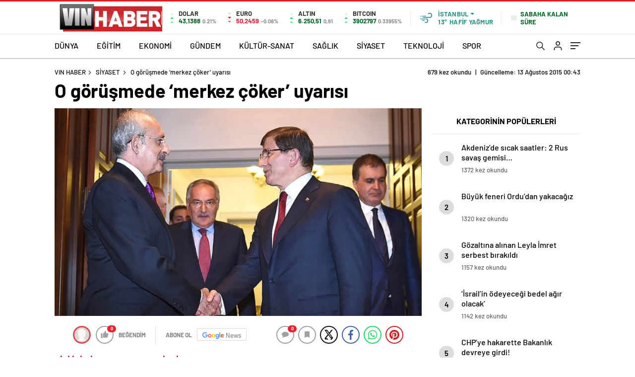

--- FILE ---
content_type: text/html; charset=UTF-8
request_url: https://vinhaber.com/o-gorusmede-merkez-coker-uyarisi/
body_size: 23521
content:
<!doctype html>
<html lang="tr" itemscope="" itemtype="https://schema.org/Organization">

<head>
   

    <meta http-equiv="Content-Type" content="text/html; charset=utf-8"/>
    <meta name="viewport" content="width=device-width, initial-scale=1.0, maximum-scale=1.0, user-scalable=no"/>
    <title>O görüşmede &#8216;merkez çöker&#8217; uyarısı &#8211; VIN HABER</title>
<meta name='robots' content='max-image-preview:large' />
<link rel='dns-prefetch' href='//cdn.quilljs.com' />
<link rel="alternate" title="oEmbed (JSON)" type="application/json+oembed" href="https://vinhaber.com/wp-json/oembed/1.0/embed?url=https%3A%2F%2Fvinhaber.com%2Fo-gorusmede-merkez-coker-uyarisi%2F" />
<link rel="alternate" title="oEmbed (XML)" type="text/xml+oembed" href="https://vinhaber.com/wp-json/oembed/1.0/embed?url=https%3A%2F%2Fvinhaber.com%2Fo-gorusmede-merkez-coker-uyarisi%2F&#038;format=xml" />
<style id='wp-img-auto-sizes-contain-inline-css' type='text/css'>
img:is([sizes=auto i],[sizes^="auto," i]){contain-intrinsic-size:3000px 1500px}
/*# sourceURL=wp-img-auto-sizes-contain-inline-css */
</style>
<style id='classic-theme-styles-inline-css' type='text/css'>
/*! This file is auto-generated */
.wp-block-button__link{color:#fff;background-color:#32373c;border-radius:9999px;box-shadow:none;text-decoration:none;padding:calc(.667em + 2px) calc(1.333em + 2px);font-size:1.125em}.wp-block-file__button{background:#32373c;color:#fff;text-decoration:none}
/*# sourceURL=/wp-includes/css/classic-themes.min.css */
</style>
<script type="text/javascript" src="https://vinhaber.com/wp-includes/js/jquery/jquery.min.js?ver=3.7.1" id="jquery-core-js"></script>
<script type="text/javascript" src="https://vinhaber.com/wp-includes/js/jquery/jquery-migrate.min.js?ver=3.4.1" id="jquery-migrate-js"></script>
<script type="text/javascript" id="jquery-js-after">
/* <![CDATA[ */
var $ = jQuery.noConflict();
//# sourceURL=jquery-js-after
/* ]]> */
</script>
<link rel="https://api.w.org/" href="https://vinhaber.com/wp-json/" /><link rel="alternate" title="JSON" type="application/json" href="https://vinhaber.com/wp-json/wp/v2/posts/806" /><link rel="EditURI" type="application/rsd+xml" title="RSD" href="https://vinhaber.com/xmlrpc.php?rsd" />
<meta name="generator" content="WordPress 6.9" />
<link rel='shortlink' href='https://vinhaber.com/?p=806' />
    <meta property="og:title" content="O görüşmede &#8216;merkez çöker&#8217; uyarısı" />
                <meta property="og:image" content="https://vinhaber.com/wp-content/uploads/2015/08/o-gorusmede-merkez-coker-uyarisi.jpg" />
            <link rel="amphtml" href="https://vinhaber.com/o-gorusmede-merkez-coker-uyarisi/amp">            
          
      
<div style="visibility:hidden; display:none;">  
<a href="https://www.turkhacks.com/" title="turkhacks">turkhacks</a> 
<a href="https://grandpashabets.com/" rel="dofollow" title="grandpashabets.com">grandpashabets.com</a>    
 <a href="https://www.betting-union.com/">deneme bonusu</a>	 
<a href="https://www.bonuslister.com/" title="deneme bonusu veren siteler">deneme bonusu veren siteler</a> 	
<a href="https://betbonusking.com/" title="betbonusking.com">betbonusking.com</a>	
<a href="https://geobonus.org" title="deneme bonusu">deneme bonusu</a>    
</div>	
 	
	
     <link rel="Shortcut Icon" href="http://vinhaber.com/wp-content/uploads/2024/03/fac.png" type="image/x-icon">
    <link rel="stylesheet" href="https://vinhaber.com/wp-content/themes/haberadam/Css/styles.css?v=1.0"/>
    <link rel="stylesheet" href="https://vinhaber.com/wp-content/themes/haberadam/Css/owl.carousel.min.css">
            <link rel="stylesheet" href="https://vinhaber.com/wp-content/themes/haberadam/icon/style.css"/>

        <link rel="stylesheet" href="https://vinhaber.com/wp-content/themes/haberadam/Css/theme_style.css">
    

    <link rel="preload" href="https://vinhaber.com/wp-content/themes/haberadam/fonts/barlow-regular.woff2" as="font"
          crossorigin>
    <link rel="preload" href="https://vinhaber.com/wp-content/themes/haberadam/fonts/barlow-medium.woff2" as="font" crossorigin>
    <link rel="preload" href="https://vinhaber.com/wp-content/themes/haberadam/fonts/barlow-semibold.woff2" as="font"
          crossorigin>
    <link rel="preload" href="https://vinhaber.com/wp-content/themes/haberadam/fonts/barlow-bold.woff2" as="font" crossorigin>
    <link rel="preload" href="https://vinhaber.com/wp-content/themes/haberadam/fonts/barlow-regular2.woff2" as="font"
          crossorigin>
    <link rel="preload" href="https://vinhaber.com/wp-content/themes/haberadam/fonts/barlow-medium2.woff2" as="font"
          crossorigin>
    <link rel="preload" href="https://vinhaber.com/wp-content/themes/haberadam/fonts/barlow-semibold2.woff2" as="font"
          crossorigin>
    <link rel="preload" href="https://vinhaber.com/wp-content/themes/haberadam/fonts/barlow-bold2.woff2" as="font" crossorigin>
    <style>
        @font-face {
            font-family: 'Barlow';
            font-style: normal;
            font-weight: 400;
            src: url(https://vinhaber.com/wp-content/themes/haberadam/fonts/barlow-regular.woff2) format('woff2');
            unicode-range: U+0000-00FF, U+0131, U+0152-0153, U+02BB-02BC, U+02C6, U+02DA, U+02DC, U+2000-206F, U+2074, U+20AC, U+2122, U+2191, U+2193, U+2212, U+2215, U+FEFF, U+FFFD;
            font-display: swap;
        }

        @font-face {
            font-family: 'Barlow';
            font-style: normal;
            font-weight: 500;
            src: url(https://vinhaber.com/wp-content/themes/haberadam/fonts/barlow-medium.woff2) format('woff2');
            unicode-range: U+0000-00FF, U+0131, U+0152-0153, U+02BB-02BC, U+02C6, U+02DA, U+02DC, U+2000-206F, U+2074, U+20AC, U+2122, U+2191, U+2193, U+2212, U+2215, U+FEFF, U+FFFD;
            font-display: swap;
        }

        @font-face {
            font-family: 'Barlow';
            font-style: normal;
            font-weight: 600;
            src: url(https://vinhaber.com/wp-content/themes/haberadam/fonts/barlow-semibold.woff2) format('woff2');
            unicode-range: U+0000-00FF, U+0131, U+0152-0153, U+02BB-02BC, U+02C6, U+02DA, U+02DC, U+2000-206F, U+2074, U+20AC, U+2122, U+2191, U+2193, U+2212, U+2215, U+FEFF, U+FFFD;
            font-display: swap;
        }

        @font-face {
            font-family: 'Barlow';
            font-style: normal;
            font-weight: 700;
            src: url(https://vinhaber.com/wp-content/themes/haberadam/fonts/barlow-bold.woff2) format('woff2');
            unicode-range: U+0000-00FF, U+0131, U+0152-0153, U+02BB-02BC, U+02C6, U+02DA, U+02DC, U+2000-206F, U+2074, U+20AC, U+2122, U+2191, U+2193, U+2212, U+2215, U+FEFF, U+FFFD;
            font-display: swap;
        }

        @font-face {
            font-family: 'Barlow';
            font-style: normal;
            font-weight: 400;
            src: url(https://vinhaber.com/wp-content/themes/haberadam/fonts/barlow-regular2.woff2) format('woff2');
            unicode-range: U+0100-024F, U+0259, U+1E00-1EFF, U+2020, U+20A0-20AB, U+20AD-20CF, U+2113, U+2C60-2C7F, U+A720-A7FF;
            font-display: swap;
        }

        @font-face {
            font-family: 'Barlow';
            font-style: normal;
            font-weight: 500;
            src: url(https://vinhaber.com/wp-content/themes/haberadam/fonts/barlow-medium2.woff2) format('woff2');
            unicode-range: U+0100-024F, U+0259, U+1E00-1EFF, U+2020, U+20A0-20AB, U+20AD-20CF, U+2113, U+2C60-2C7F, U+A720-A7FF;
            font-display: swap;
        }

        @font-face {
            font-family: 'Barlow';
            font-style: normal;
            font-weight: 600;
            src: url(https://vinhaber.com/wp-content/themes/haberadam/fonts/barlow-semibold2.woff2) format('woff2');
            unicode-range: U+0100-024F, U+0259, U+1E00-1EFF, U+2020, U+20A0-20AB, U+20AD-20CF, U+2113, U+2C60-2C7F, U+A720-A7FF;
            font-display: swap;
        }

        @font-face {
            font-family: 'Barlow';
            font-style: normal;
            font-weight: 700;
            src: url(https://vinhaber.com/wp-content/themes/haberadam/fonts/barlow-bold2.woff2) format('woff2');
            unicode-range: U+0100-024F, U+0259, U+1E00-1EFF, U+2020, U+20A0-20AB, U+20AD-20CF, U+2113, U+2C60-2C7F, U+A720-A7FF;
            font-display: swap;
        }
    </style>

        <style>
    body{
        background-color: #e5e5e5;
    }
    .scdovizin button, .scdovizintab > div.active{
        background-color: #db2027;
    }
    .scdovizintab > div.active{
        border-color: #db2027;
    }
    .scdovizin-inputs.scifull span{
        border-color: #db202725;
    }
    #header-shape-gradient {
        --color-stop: #db2027;
        --color-bot: #db2027;
    }
    #zuck-modal-content .story-viewer .slides .item>.media{width: 700px;}
    #zuck-modal-content .strydesc{color: }
    .newsBox2 > i{background: #db2027;opacity: 0.7;}
    .ayarlarkaydet.ayarkheader:hover {background-color:#db2027;}
    .iletisim svg.titledot rect {fill:#db2027;}
    .videoNewsBox ul li a strong:hover{color: #db2027}
    .pageWrapper .pageMainWrap .contentWrap .pageNav ul li.active a:before, header{background: #db2027}
    .pageWrapper .pageMainWrap .contentWrap .wideArea .contactForm .submit{background: #db2027}
    .tag{background: #db2027}
    .newsBox:hover>strong{color:#db2027}
    .newsBox>strong:hover{color:#db2027}
    .authorBox ul li a strong,#owl-wleft-slider3 .owl-nav button:hover{color:#db2027}
    .options-icons.iconcom:hover .icon-border {
      background-color: #db2027;
      border-color: #db2027;
    }
    @media only screen and (max-width: 480px) {
        .header-bottom {
            background: #db2027;
        }
    }

    .desk-menu-top ul li:first-child, .desk-menu-bottom-left li a:before, .desk-menu-bottom-right ul li a,
    .desk-menu-bottom-right ul li a span
    {color: #c9c9c990}
    .desk-menu-bottom-left li a i{ background-color: #c9c9c990 }
    .desk-menu-bottom-left li a, .desk-menu-bottom-right ul li a, .desk-menu-bottom-right ul li a span { border-color: #c9c9c990; }
    .desk-menu-bottom-right ul li a span svg path { fill: #c9c9c990; }

    .left .more a{background-color: #db2027}

    #home > .bottom > .left .twoLineNews > div > div > div > div > div > div a strong:hover{color: #db2027}
    .videoNewsBox ul li a span i{background: #db2027}
    .pageWrapper .pageMainWrap .contentWrap .wideArea .contactForm .submit{background: #db2027}
    .pageWrapper .pageMainWrap .contentWrap .pageNav ul li.active a:before{background: #db2027}
    .pageWrapper .pageMainWrap .contentWrap .pageNav ul li > a:before{background: #db2027}
    .header2.withHeader3 .hd-top, .hmfix .header2.withHeader3 .hd-bot.on, .hmfix .header-bottom.on, .wleft-slider-left li.active a figure, .hd-bot,
    .hd-bot, .header2.withHeader3 .hd-top, .hmfix .header2.withHeader3 .hd-bot.on, .yol-in-bottom ul li a span
    { border-color: #db2027; }
    header .menu-item-has-children ul.sub-menu{ background-color: #222222 }
    .desk-menu{ background-color:#2a2929 }
    .bvgl-title{border-color: #db2027 }
    div#owl-wleft-slider3 .owl-dots button:hover:after, div#owl-wleft-slider3 .owl-dots button.active:after,
    .main-manset .owl-dots button.active, .main-manset .owl-nav .owl-prev:hover, .main-manset .owl-nav .owl-next:hover,
    .tab-up-in .owl-dots button.active, .header-bottom-left:before, .header-bottom-left #logo,
    .header-bottom-left nav ul li a:after, .hd-bot-left #logo, .hd-bot-left .mobile-logo, a.mobile-logo, .gazete-detay-left ul li a:before
    {
        background-color: #db2027;
    }

    .yr-in a p:hover,.hd-bot-right nav ul li a:hover{ color:#db2027 }

    #owl-wleft-slider2 .owl-dots button.active,div#owl-wleft-slider .owl-dots button.active, div#owl-wleft-slider3 .owl-dots button.active,
    .tab-up-in .owl-dots button.active, .main-manset #owl-main-manset .owl-dot.active{
        background-color: #db2027 !important;
    }
    .yol-in-bottom ul li a span{ border-color: #db2027 !important; }

    #home.container .newsBox>strong span:hover, #home.container .newsBox>strong:hover span, .flmc .news-four-2 .news-four-in span:hover,
    .kat-grid-right-five a:hover strong, #home.container .newsBox>strong:hover span, .fively-left a:hover h5, .news-four-in a.news-four-link:hover .news-four-in-title span,
    .yol-in-bottom ul li a:hover span, .footer-links-left ul li a:hover, .gazete-detay-left ul li a:hover span, .gazete-detay-left ul li a.active span,
    .gazete-dr-gun li a:hover, .gazeteler-top h1 b
    {
        color: #db2027 !important;
    }

    .hm-top .select-vakit{ background-color: #db2027 }

    .mobile-menu h3{ color: #db2027 }

        footer .logo-pattern{background-color: #db2027}
    
    
    @media screen and (max-width:568px) {
        #home > .bottom .left .sixNewsSymmetry > div {
            width: 100%;
            flex: 100%;
            max-width: 100%;
            padding-left: 5px;
            padding-right: 5px !important;
        }
    }

        .ows-in h3, #owl-wleft-slider2 .ows-in h3, #owl-wleft-slider3 .ows-in h3, .main-manset-title h3,.tab-up-title h3{text-transform: unset;}
        .ows-in h3::first-line{color:#e5d520}
            .container .newsBox>strong:hover span{ color: #db2027 }
    .mid-va span:first-child{background-color: transparent}
    .weat-d-tag a:hover{background-color: #db2027 !important;border-color: #db2027 !important;}
</style>

    <script>
        var ajaxurl = "https://vinhaber.com/wp-admin/admin-ajax.php";
    </script>
<style id='global-styles-inline-css' type='text/css'>
:root{--wp--preset--aspect-ratio--square: 1;--wp--preset--aspect-ratio--4-3: 4/3;--wp--preset--aspect-ratio--3-4: 3/4;--wp--preset--aspect-ratio--3-2: 3/2;--wp--preset--aspect-ratio--2-3: 2/3;--wp--preset--aspect-ratio--16-9: 16/9;--wp--preset--aspect-ratio--9-16: 9/16;--wp--preset--color--black: #000000;--wp--preset--color--cyan-bluish-gray: #abb8c3;--wp--preset--color--white: #ffffff;--wp--preset--color--pale-pink: #f78da7;--wp--preset--color--vivid-red: #cf2e2e;--wp--preset--color--luminous-vivid-orange: #ff6900;--wp--preset--color--luminous-vivid-amber: #fcb900;--wp--preset--color--light-green-cyan: #7bdcb5;--wp--preset--color--vivid-green-cyan: #00d084;--wp--preset--color--pale-cyan-blue: #8ed1fc;--wp--preset--color--vivid-cyan-blue: #0693e3;--wp--preset--color--vivid-purple: #9b51e0;--wp--preset--gradient--vivid-cyan-blue-to-vivid-purple: linear-gradient(135deg,rgb(6,147,227) 0%,rgb(155,81,224) 100%);--wp--preset--gradient--light-green-cyan-to-vivid-green-cyan: linear-gradient(135deg,rgb(122,220,180) 0%,rgb(0,208,130) 100%);--wp--preset--gradient--luminous-vivid-amber-to-luminous-vivid-orange: linear-gradient(135deg,rgb(252,185,0) 0%,rgb(255,105,0) 100%);--wp--preset--gradient--luminous-vivid-orange-to-vivid-red: linear-gradient(135deg,rgb(255,105,0) 0%,rgb(207,46,46) 100%);--wp--preset--gradient--very-light-gray-to-cyan-bluish-gray: linear-gradient(135deg,rgb(238,238,238) 0%,rgb(169,184,195) 100%);--wp--preset--gradient--cool-to-warm-spectrum: linear-gradient(135deg,rgb(74,234,220) 0%,rgb(151,120,209) 20%,rgb(207,42,186) 40%,rgb(238,44,130) 60%,rgb(251,105,98) 80%,rgb(254,248,76) 100%);--wp--preset--gradient--blush-light-purple: linear-gradient(135deg,rgb(255,206,236) 0%,rgb(152,150,240) 100%);--wp--preset--gradient--blush-bordeaux: linear-gradient(135deg,rgb(254,205,165) 0%,rgb(254,45,45) 50%,rgb(107,0,62) 100%);--wp--preset--gradient--luminous-dusk: linear-gradient(135deg,rgb(255,203,112) 0%,rgb(199,81,192) 50%,rgb(65,88,208) 100%);--wp--preset--gradient--pale-ocean: linear-gradient(135deg,rgb(255,245,203) 0%,rgb(182,227,212) 50%,rgb(51,167,181) 100%);--wp--preset--gradient--electric-grass: linear-gradient(135deg,rgb(202,248,128) 0%,rgb(113,206,126) 100%);--wp--preset--gradient--midnight: linear-gradient(135deg,rgb(2,3,129) 0%,rgb(40,116,252) 100%);--wp--preset--font-size--small: 13px;--wp--preset--font-size--medium: 20px;--wp--preset--font-size--large: 36px;--wp--preset--font-size--x-large: 42px;--wp--preset--spacing--20: 0.44rem;--wp--preset--spacing--30: 0.67rem;--wp--preset--spacing--40: 1rem;--wp--preset--spacing--50: 1.5rem;--wp--preset--spacing--60: 2.25rem;--wp--preset--spacing--70: 3.38rem;--wp--preset--spacing--80: 5.06rem;--wp--preset--shadow--natural: 6px 6px 9px rgba(0, 0, 0, 0.2);--wp--preset--shadow--deep: 12px 12px 50px rgba(0, 0, 0, 0.4);--wp--preset--shadow--sharp: 6px 6px 0px rgba(0, 0, 0, 0.2);--wp--preset--shadow--outlined: 6px 6px 0px -3px rgb(255, 255, 255), 6px 6px rgb(0, 0, 0);--wp--preset--shadow--crisp: 6px 6px 0px rgb(0, 0, 0);}:where(.is-layout-flex){gap: 0.5em;}:where(.is-layout-grid){gap: 0.5em;}body .is-layout-flex{display: flex;}.is-layout-flex{flex-wrap: wrap;align-items: center;}.is-layout-flex > :is(*, div){margin: 0;}body .is-layout-grid{display: grid;}.is-layout-grid > :is(*, div){margin: 0;}:where(.wp-block-columns.is-layout-flex){gap: 2em;}:where(.wp-block-columns.is-layout-grid){gap: 2em;}:where(.wp-block-post-template.is-layout-flex){gap: 1.25em;}:where(.wp-block-post-template.is-layout-grid){gap: 1.25em;}.has-black-color{color: var(--wp--preset--color--black) !important;}.has-cyan-bluish-gray-color{color: var(--wp--preset--color--cyan-bluish-gray) !important;}.has-white-color{color: var(--wp--preset--color--white) !important;}.has-pale-pink-color{color: var(--wp--preset--color--pale-pink) !important;}.has-vivid-red-color{color: var(--wp--preset--color--vivid-red) !important;}.has-luminous-vivid-orange-color{color: var(--wp--preset--color--luminous-vivid-orange) !important;}.has-luminous-vivid-amber-color{color: var(--wp--preset--color--luminous-vivid-amber) !important;}.has-light-green-cyan-color{color: var(--wp--preset--color--light-green-cyan) !important;}.has-vivid-green-cyan-color{color: var(--wp--preset--color--vivid-green-cyan) !important;}.has-pale-cyan-blue-color{color: var(--wp--preset--color--pale-cyan-blue) !important;}.has-vivid-cyan-blue-color{color: var(--wp--preset--color--vivid-cyan-blue) !important;}.has-vivid-purple-color{color: var(--wp--preset--color--vivid-purple) !important;}.has-black-background-color{background-color: var(--wp--preset--color--black) !important;}.has-cyan-bluish-gray-background-color{background-color: var(--wp--preset--color--cyan-bluish-gray) !important;}.has-white-background-color{background-color: var(--wp--preset--color--white) !important;}.has-pale-pink-background-color{background-color: var(--wp--preset--color--pale-pink) !important;}.has-vivid-red-background-color{background-color: var(--wp--preset--color--vivid-red) !important;}.has-luminous-vivid-orange-background-color{background-color: var(--wp--preset--color--luminous-vivid-orange) !important;}.has-luminous-vivid-amber-background-color{background-color: var(--wp--preset--color--luminous-vivid-amber) !important;}.has-light-green-cyan-background-color{background-color: var(--wp--preset--color--light-green-cyan) !important;}.has-vivid-green-cyan-background-color{background-color: var(--wp--preset--color--vivid-green-cyan) !important;}.has-pale-cyan-blue-background-color{background-color: var(--wp--preset--color--pale-cyan-blue) !important;}.has-vivid-cyan-blue-background-color{background-color: var(--wp--preset--color--vivid-cyan-blue) !important;}.has-vivid-purple-background-color{background-color: var(--wp--preset--color--vivid-purple) !important;}.has-black-border-color{border-color: var(--wp--preset--color--black) !important;}.has-cyan-bluish-gray-border-color{border-color: var(--wp--preset--color--cyan-bluish-gray) !important;}.has-white-border-color{border-color: var(--wp--preset--color--white) !important;}.has-pale-pink-border-color{border-color: var(--wp--preset--color--pale-pink) !important;}.has-vivid-red-border-color{border-color: var(--wp--preset--color--vivid-red) !important;}.has-luminous-vivid-orange-border-color{border-color: var(--wp--preset--color--luminous-vivid-orange) !important;}.has-luminous-vivid-amber-border-color{border-color: var(--wp--preset--color--luminous-vivid-amber) !important;}.has-light-green-cyan-border-color{border-color: var(--wp--preset--color--light-green-cyan) !important;}.has-vivid-green-cyan-border-color{border-color: var(--wp--preset--color--vivid-green-cyan) !important;}.has-pale-cyan-blue-border-color{border-color: var(--wp--preset--color--pale-cyan-blue) !important;}.has-vivid-cyan-blue-border-color{border-color: var(--wp--preset--color--vivid-cyan-blue) !important;}.has-vivid-purple-border-color{border-color: var(--wp--preset--color--vivid-purple) !important;}.has-vivid-cyan-blue-to-vivid-purple-gradient-background{background: var(--wp--preset--gradient--vivid-cyan-blue-to-vivid-purple) !important;}.has-light-green-cyan-to-vivid-green-cyan-gradient-background{background: var(--wp--preset--gradient--light-green-cyan-to-vivid-green-cyan) !important;}.has-luminous-vivid-amber-to-luminous-vivid-orange-gradient-background{background: var(--wp--preset--gradient--luminous-vivid-amber-to-luminous-vivid-orange) !important;}.has-luminous-vivid-orange-to-vivid-red-gradient-background{background: var(--wp--preset--gradient--luminous-vivid-orange-to-vivid-red) !important;}.has-very-light-gray-to-cyan-bluish-gray-gradient-background{background: var(--wp--preset--gradient--very-light-gray-to-cyan-bluish-gray) !important;}.has-cool-to-warm-spectrum-gradient-background{background: var(--wp--preset--gradient--cool-to-warm-spectrum) !important;}.has-blush-light-purple-gradient-background{background: var(--wp--preset--gradient--blush-light-purple) !important;}.has-blush-bordeaux-gradient-background{background: var(--wp--preset--gradient--blush-bordeaux) !important;}.has-luminous-dusk-gradient-background{background: var(--wp--preset--gradient--luminous-dusk) !important;}.has-pale-ocean-gradient-background{background: var(--wp--preset--gradient--pale-ocean) !important;}.has-electric-grass-gradient-background{background: var(--wp--preset--gradient--electric-grass) !important;}.has-midnight-gradient-background{background: var(--wp--preset--gradient--midnight) !important;}.has-small-font-size{font-size: var(--wp--preset--font-size--small) !important;}.has-medium-font-size{font-size: var(--wp--preset--font-size--medium) !important;}.has-large-font-size{font-size: var(--wp--preset--font-size--large) !important;}.has-x-large-font-size{font-size: var(--wp--preset--font-size--x-large) !important;}
/*# sourceURL=global-styles-inline-css */
</style>
</head>

<body class=" hmfix  bgWhite mm-wrapper">
<style media="screen">
    header .logo-pattern {
        display: none;
    }
</style>
<div class="header2after">

</div>
<header class="header2 withHeader3">
    <div class="hd-top">
        <div class="container">
            <div class="hd-top-in">
                <div class="logo-pattern">
</div>

<a href="https://vinhaber.com/" id="logo" class="desktop-logo"><img src="http://vinhaber.com/wp-content/uploads/2024/03/vinn.png" class="logo-lzy" alt="VIN HABER" /></a>
<a href="https://vinhaber.com/" class="mobile-logo"><img src="http://vinhaber.com/wp-content/uploads/2024/03/vinn.png" class="logo-lzy"  alt="VIN HABER" /></a>


                <div class="hd-top-left">
                                        <div class="htl-i">
                        <div class="htl-i-left up">
                            <span></span>
                            <span></span>
                            <span></span>
                        </div>

                        <div class="htl-i-right">
                            <span>DOLAR</span>
                            <b class="up">43,1388<u> 0.21%</u></b>
                        </div>
                    </div>

                    
                    <div class="htl-i">
                        <div class="htl-i-left down">
                            <span></span>
                            <span></span>
                            <span></span>
                        </div>
                        <div class="htl-i-right">
                            <span>EURO</span>
                            <b class="down">50,2459<u> -0.08%</u></b>
                        </div>
                    </div>

                    


                    
                    <div class="htl-i">
                        <div class="htl-i-left up">
                            <span></span>
                            <span></span>
                            <span></span>
                        </div>
                        <div class="htl-i-right">
                            <span>ALTIN</span>
                            <b class="up">6.250,51<u>0,91</u></b>
                        </div>
                    </div>

                    
                                        <div class="htl-i htlison">
                        <div class="htl-i-left up">
                            <span></span>
                            <span></span>
                            <span></span>
                        </div>
                        <div class="htl-i-right">
                            <span>BITCOIN</span>
                            <b class="up">3902797<u>0.33955%</u></b>
                        </div>
                    </div>
                    <div class="header-top-right">
                        <div class="wheat">
                            <div class="weatherStatus">
                                <i class="hafa-f-yaazmur"></i>
                                <div class="hwwi-flex">
                                    <div class="hwwi-top">
                                        <span>İstanbul</span>
                                    </div>
                                    <div class="hwwi-bottom">
                                        <span>13°</span>
                                        <p>HAFİF YAĞMUR</p>
                                    </div>
                                </div>
                            </div>

                            <div class="wheatall" style="visibility: hidden;opacity: 0;transform: translateY(18px);">
                                <div class="selectli-place">
                                    <input type="text" name="" value="" placeholder="Şehir Ara">
                                    <img src="https://vinhaber.com/wp-content/themes/haberadam/img/icons/search.png" alt="s" class="des-g">
                                </div>
                                <ul>
                                                                            <li data-city="adana" onclick="getWeather(1)">Adana</li>
                                                                            <li data-city="ad脹yaman" onclick="getWeather(2)">Adıyaman</li>
                                                                            <li data-city="afyonkarahisar" onclick="getWeather(3)">Afyonkarahisar</li>
                                                                            <li data-city="aﾄ殲ﾄｱ" onclick="getWeather(4)">Ağrı</li>
                                                                            <li data-city="amasya" onclick="getWeather(5)">Amasya</li>
                                                                            <li data-city="ankara" onclick="getWeather(6)">Ankara</li>
                                                                            <li data-city="antalya" onclick="getWeather(7)">Antalya</li>
                                                                            <li data-city="artvin" onclick="getWeather(8)">Artvin</li>
                                                                            <li data-city="ayd脹n" onclick="getWeather(9)">Aydın</li>
                                                                            <li data-city="bal脹kesir" onclick="getWeather(10)">Balıkesir</li>
                                                                            <li data-city="bilecik" onclick="getWeather(11)">Bilecik</li>
                                                                            <li data-city="bingol" onclick="getWeather(12)">Bingöl</li>
                                                                            <li data-city="bitlis" onclick="getWeather(13)">Bitlis</li>
                                                                            <li data-city="bolu" onclick="getWeather(14)">Bolu</li>
                                                                            <li data-city="burdur" onclick="getWeather(15)">Burdur</li>
                                                                            <li data-city="bursa" onclick="getWeather(16)">Bursa</li>
                                                                            <li data-city="canakkale" onclick="getWeather(17)">Çanakkale</li>
                                                                            <li data-city="ﾃ-nkﾄｱrﾄｱ" onclick="getWeather(18)">Çankırı</li>
                                                                            <li data-city="corum" onclick="getWeather(19)">Çorum</li>
                                                                            <li data-city="denizli" onclick="getWeather(20)">Denizli</li>
                                                                            <li data-city="diyarbak脹r" onclick="getWeather(21)">Diyarbakır</li>
                                                                            <li data-city="edirne" onclick="getWeather(22)">Edirne</li>
                                                                            <li data-city="elazd-dџ" onclick="getWeather(23)">Elazığ</li>
                                                                            <li data-city="erzincan" onclick="getWeather(24)">Erzincan</li>
                                                                            <li data-city="erzurum" onclick="getWeather(25)">Erzurum</li>
                                                                            <li data-city="eskiﾅ歹hir" onclick="getWeather(26)">Eskişehir</li>
                                                                            <li data-city="gaziantep" onclick="getWeather(27)">Gaziantep</li>
                                                                            <li data-city="giresun" onclick="getWeather(28)">Giresun</li>
                                                                            <li data-city="ggјmgјeџhane" onclick="getWeather(29)">Gümüşhane</li>
                                                                            <li data-city="hakkari" onclick="getWeather(30)">Hakkâri</li>
                                                                            <li data-city="hatay" onclick="getWeather(31)">Hatay</li>
                                                                            <li data-city="isparta" onclick="getWeather(32)">Isparta</li>
                                                                            <li data-city="mersin" onclick="getWeather(33)">Mersin</li>
                                                                            <li data-city="聴stanbul" onclick="getWeather(34)">İstanbul</li>
                                                                            <li data-city="聴zmir" onclick="getWeather(35)">İzmir</li>
                                                                            <li data-city="態獲" onclick="getWeather(36)">Kars</li>
                                                                            <li data-city="kastamonu" onclick="getWeather(37)">Kastamonu</li>
                                                                            <li data-city="kayseri" onclick="getWeather(38)">Kayseri</li>
                                                                            <li data-city="k脹rklareli" onclick="getWeather(39)">Kırklareli</li>
                                                                            <li data-city="kﾄｱrﾅ歹hir" onclick="getWeather(40)">Kırşehir</li>
                                                                            <li data-city="kocaeli" onclick="getWeather(41)">Kocaeli</li>
                                                                            <li data-city="konya" onclick="getWeather(42)">Konya</li>
                                                                            <li data-city="kutahya" onclick="getWeather(43)">Kütahya</li>
                                                                            <li data-city="malatya" onclick="getWeather(44)">Malatya</li>
                                                                            <li data-city="manisa" onclick="getWeather(45)">Manisa</li>
                                                                            <li data-city="kahramanmaraeџ" onclick="getWeather(46)">Kahramanmaraş</li>
                                                                            <li data-city="mardin" onclick="getWeather(47)">Mardin</li>
                                                                            <li data-city="mudџla" onclick="getWeather(48)">Muğla</li>
                                                                            <li data-city="mueџ" onclick="getWeather(49)">Muş</li>
                                                                            <li data-city="nevﾅ歹hir" onclick="getWeather(50)">Nevşehir</li>
                                                                            <li data-city="niﾄ歸e" onclick="getWeather(51)">Niğde</li>
                                                                            <li data-city="ordu" onclick="getWeather(52)">Ordu</li>
                                                                            <li data-city="rize" onclick="getWeather(53)">Rize</li>
                                                                            <li data-city="sakarya" onclick="getWeather(54)">Sakarya</li>
                                                                            <li data-city="samsun" onclick="getWeather(55)">Samsun</li>
                                                                            <li data-city="siirt" onclick="getWeather(56)">Siirt</li>
                                                                            <li data-city="sinop" onclick="getWeather(57)">Sinop</li>
                                                                            <li data-city="sivas" onclick="getWeather(58)">Sivas</li>
                                                                            <li data-city="tekirdadџ" onclick="getWeather(59)">Tekirdağ</li>
                                                                            <li data-city="tokat" onclick="getWeather(60)">Tokat</li>
                                                                            <li data-city="trabzon" onclick="getWeather(61)">Trabzon</li>
                                                                            <li data-city="tunceli" onclick="getWeather(62)">Tunceli</li>
                                                                            <li data-city="艦anl谋urfa" onclick="getWeather(63)">Şanlıurfa</li>
                                                                            <li data-city="ueџak" onclick="getWeather(64)">Uşak</li>
                                                                            <li data-city="van" onclick="getWeather(65)">Van</li>
                                                                            <li data-city="yozgat" onclick="getWeather(66)">Yozgat</li>
                                                                            <li data-city="zonguldak" onclick="getWeather(67)">Zonguldak</li>
                                                                            <li data-city="aksaray" onclick="getWeather(68)">Aksaray</li>
                                                                            <li data-city="bayburt" onclick="getWeather(69)">Bayburt</li>
                                                                            <li data-city="karaman" onclick="getWeather(70)">Karaman</li>
                                                                            <li data-city="k脹r脹kkale" onclick="getWeather(71)">Kırıkkale</li>
                                                                            <li data-city="batman" onclick="getWeather(72)">Batman</li>
                                                                            <li data-city="艦谋rnak" onclick="getWeather(73)">Şırnak</li>
                                                                            <li data-city="bart脹n" onclick="getWeather(74)">Bartın</li>
                                                                            <li data-city="ardahan" onclick="getWeather(75)">Ardahan</li>
                                                                            <li data-city="iﾄ歸ﾄｱr" onclick="getWeather(76)">Iğdır</li>
                                                                            <li data-city="yalova" onclick="getWeather(77)">Yalova</li>
                                                                            <li data-city="karabuk" onclick="getWeather(78)">Karabük</li>
                                                                            <li data-city="kilis" onclick="getWeather(79)">Kilis</li>
                                                                            <li data-city="osmaniye" onclick="getWeather(80)">Osmaniye</li>
                                                                            <li data-city="duzce" onclick="getWeather(81)">Düzce</li>
                                                                    </ul>
                            </div>
                        </div>
                        <div class="header2-vakit">
    <span></span>
    <p>SABAHA KALAN SÜRE</p>
</div>
                    </div>
                </div>
                <div class="hd-top-right">
                    <div class="header-bottom-right-options">
                        
<ul>

    <li class="hdr-s "><a href="javascript:;">
      <svg id="asd" class="des-g" data-name="Layer 1" xmlns="https://www.w3.org/2000/svg" width="17" height="19" viewBox="0 0 23.08 23.2"><path d="M15.39,15.39l7,7.11ZM1,9.09a8.09,8.09,0,1,1,8.09,8.08A8.09,8.09,0,0,1,1,9.09Z" transform="translate(0 0)" style="fill:none;stroke:#222;stroke-linecap:round;stroke-width:2px"></path></svg>
            <!--<img src="https://vinhaber.com/wp-content/themes/haberadam/img/icons/searchw.png" alt="s" class="mb-g">-->

            <svg id="asd" class="mobileg-g" data-name="Layer 1" xmlns="https://www.w3.org/2000/svg" width="17" height="19" viewBox="0 0 23.08 23.2"><path d="M15.39,15.39l7,7.11ZM1,9.09a8.09,8.09,0,1,1,8.09,8.08A8.09,8.09,0,0,1,1,9.09Z" transform="translate(0 0)" style="fill:none;stroke:#fff;stroke-linecap:round;stroke-width:2px"></path></svg>
        </a>
        <div class="header-search-form" style="visibility: hidden;opacity: 0;transform: translateY(10px);">
            <div class="container">
                <div class="hsf-in">
                    <form class="" action="https://vinhaber.com/" method="get">
                        <input type="text" name="s" placeholder="Ne aramak istersiniz?">
                          <div class="s-close">
                            <svg width="12" height="12" version="1.1" id="Capa_1" xmlns="https://www.w3.org/2000/svg" xmlns:xlink="https://www.w3.org/1999/xlink" x="0px" y="0px"
                               viewBox="0 0 47.971 47.971" style="enable-background:new 0 0 47.971 47.971;" xml:space="preserve">
                            <g>
                              <path d="M28.228,23.986L47.092,5.122c1.172-1.171,1.172-3.071,0-4.242c-1.172-1.172-3.07-1.172-4.242,0L23.986,19.744L5.121,0.88
                                c-1.172-1.172-3.07-1.172-4.242,0c-1.172,1.171-1.172,3.071,0,4.242l18.865,18.864L0.879,42.85c-1.172,1.171-1.172,3.071,0,4.242
                                C1.465,47.677,2.233,47.97,3,47.97s1.535-0.293,2.121-0.879l18.865-18.864L42.85,47.091c0.586,0.586,1.354,0.879,2.121,0.879
                                s1.535-0.293,2.121-0.879c1.172-1.171,1.172-3.071,0-4.242L28.228,23.986z" fill="#222"/>
                            </g>
                            <g>
                            </g>
                            <g>
                            </g>
                            <g>
                            </g>
                            <g>
                            </g>
                            <g>
                            </g>
                            <g>
                            </g>
                            <g>
                            </g>
                            <g>
                            </g>
                            <g>
                            </g>
                            <g>
                            </g>
                            <g>
                            </g>
                            <g>
                            </g>
                            <g>
                            </g>
                            <g>
                            </g>
                            <g>
                            </g>
                            </svg>

                          </div>
                    </form>
                </div>
            </div>
        </div>
    </li>
    <li >
                        <a href="https://vinhaber.com/">
                    <svg xmlns="https://www.w3.org/2000/svg" class="des-g" width="17" height="18" viewBox="0 0 18 20"><path d="M1683,42V40a4,4,0,0,0-4-4h-6a4,4,0,0,0-4,4v2h-2V40a6,6,0,0,1,6-6h6a6,6,0,0,1,6,6v2Zm-12-15a5,5,0,1,1,5,5A5,5,0,0,1,1671,27Zm2,0a3,3,0,1,0,3-3A3,3,0,0,0,1673,27Z" transform="translate(-1667 -22)" fill="#222"/></svg>
                                        <svg xmlns="https://www.w3.org/2000/svg" class="mobileg-g" width="17" height="18" viewBox="0 0 18 20"><path d="M1683,42V40a4,4,0,0,0-4-4h-6a4,4,0,0,0-4,4v2h-2V40a6,6,0,0,1,6-6h6a6,6,0,0,1,6,6v2Zm-12-15a5,5,0,1,1,5,5A5,5,0,0,1,1671,27Zm2,0a3,3,0,1,0,3-3A3,3,0,0,0,1673,27Z" transform="translate(-1667 -22)" fill="#fff"/></svg>
            </a></li>
    <li >
        <div class="hamburger m-toggle">
            <div class="hamburger-in">
                <span></span>
                <span></span>
                <span></span>
            </div>
        </div>
    </li>
</ul>
                    </div>
                </div>
            </div>
        </div>
    </div>
    <div class="hd-bot">
        <div class="container">
            <div class="hd-bot-flex">
                <div class="hd-bot-right">
                    <nav>
                        <ul id="menu-ust-menu" class="menu"><li id="menu-item-19330" class="menu-item menu-item-type-taxonomy menu-item-object-category menu-item-19330"><a href="https://vinhaber.com/category/dunya/">DÜNYA</a></li>
<li id="menu-item-19331" class="menu-item menu-item-type-taxonomy menu-item-object-category menu-item-19331"><a href="https://vinhaber.com/category/egitim/">EĞİTİM</a></li>
<li id="menu-item-19332" class="menu-item menu-item-type-taxonomy menu-item-object-category menu-item-19332"><a href="https://vinhaber.com/category/ekonomi/">EKONOMİ</a></li>
<li id="menu-item-19333" class="menu-item menu-item-type-taxonomy menu-item-object-category menu-item-19333"><a href="https://vinhaber.com/category/gundem/">GÜNDEM</a></li>
<li id="menu-item-19334" class="menu-item menu-item-type-taxonomy menu-item-object-category menu-item-19334"><a href="https://vinhaber.com/category/kultur-sanat/">KÜLTÜR-SANAT</a></li>
<li id="menu-item-19336" class="menu-item menu-item-type-taxonomy menu-item-object-category menu-item-19336"><a href="https://vinhaber.com/category/saglik/">SAĞLIK</a></li>
<li id="menu-item-19337" class="menu-item menu-item-type-taxonomy menu-item-object-category current-post-ancestor current-menu-parent current-post-parent menu-item-19337"><a href="https://vinhaber.com/category/siyaset/">SİYASET</a></li>
<li id="menu-item-19339" class="menu-item menu-item-type-taxonomy menu-item-object-category menu-item-19339"><a href="https://vinhaber.com/category/teknoloji/">TEKNOLOJİ</a></li>
<li id="menu-item-19340" class="menu-item menu-item-type-taxonomy menu-item-object-category menu-item-19340"><a href="https://vinhaber.com/category/spor/">SPOR</a></li>
</ul>                    </nav>
                </div>
                <div class="hd-top-right">
                    <div class="header-bottom-right-options">
                        
<ul>

    <li class="hdr-s "><a href="javascript:;">
      <svg id="asd" class="des-g" data-name="Layer 1" xmlns="https://www.w3.org/2000/svg" width="17" height="19" viewBox="0 0 23.08 23.2"><path d="M15.39,15.39l7,7.11ZM1,9.09a8.09,8.09,0,1,1,8.09,8.08A8.09,8.09,0,0,1,1,9.09Z" transform="translate(0 0)" style="fill:none;stroke:#222;stroke-linecap:round;stroke-width:2px"></path></svg>
            <!--<img src="https://vinhaber.com/wp-content/themes/haberadam/img/icons/searchw.png" alt="s" class="mb-g">-->

            <svg id="asd" class="mobileg-g" data-name="Layer 1" xmlns="https://www.w3.org/2000/svg" width="17" height="19" viewBox="0 0 23.08 23.2"><path d="M15.39,15.39l7,7.11ZM1,9.09a8.09,8.09,0,1,1,8.09,8.08A8.09,8.09,0,0,1,1,9.09Z" transform="translate(0 0)" style="fill:none;stroke:#fff;stroke-linecap:round;stroke-width:2px"></path></svg>
        </a>
        <div class="header-search-form" style="visibility: hidden;opacity: 0;transform: translateY(10px);">
            <div class="container">
                <div class="hsf-in">
                    <form class="" action="https://vinhaber.com/" method="get">
                        <input type="text" name="s" placeholder="Ne aramak istersiniz?">
                          <div class="s-close">
                            <svg width="12" height="12" version="1.1" id="Capa_1" xmlns="https://www.w3.org/2000/svg" xmlns:xlink="https://www.w3.org/1999/xlink" x="0px" y="0px"
                               viewBox="0 0 47.971 47.971" style="enable-background:new 0 0 47.971 47.971;" xml:space="preserve">
                            <g>
                              <path d="M28.228,23.986L47.092,5.122c1.172-1.171,1.172-3.071,0-4.242c-1.172-1.172-3.07-1.172-4.242,0L23.986,19.744L5.121,0.88
                                c-1.172-1.172-3.07-1.172-4.242,0c-1.172,1.171-1.172,3.071,0,4.242l18.865,18.864L0.879,42.85c-1.172,1.171-1.172,3.071,0,4.242
                                C1.465,47.677,2.233,47.97,3,47.97s1.535-0.293,2.121-0.879l18.865-18.864L42.85,47.091c0.586,0.586,1.354,0.879,2.121,0.879
                                s1.535-0.293,2.121-0.879c1.172-1.171,1.172-3.071,0-4.242L28.228,23.986z" fill="#222"/>
                            </g>
                            <g>
                            </g>
                            <g>
                            </g>
                            <g>
                            </g>
                            <g>
                            </g>
                            <g>
                            </g>
                            <g>
                            </g>
                            <g>
                            </g>
                            <g>
                            </g>
                            <g>
                            </g>
                            <g>
                            </g>
                            <g>
                            </g>
                            <g>
                            </g>
                            <g>
                            </g>
                            <g>
                            </g>
                            <g>
                            </g>
                            </svg>

                          </div>
                    </form>
                </div>
            </div>
        </div>
    </li>
    <li >
                        <a href="https://vinhaber.com/">
                    <svg xmlns="https://www.w3.org/2000/svg" class="des-g" width="17" height="18" viewBox="0 0 18 20"><path d="M1683,42V40a4,4,0,0,0-4-4h-6a4,4,0,0,0-4,4v2h-2V40a6,6,0,0,1,6-6h6a6,6,0,0,1,6,6v2Zm-12-15a5,5,0,1,1,5,5A5,5,0,0,1,1671,27Zm2,0a3,3,0,1,0,3-3A3,3,0,0,0,1673,27Z" transform="translate(-1667 -22)" fill="#222"/></svg>
                                        <svg xmlns="https://www.w3.org/2000/svg" class="mobileg-g" width="17" height="18" viewBox="0 0 18 20"><path d="M1683,42V40a4,4,0,0,0-4-4h-6a4,4,0,0,0-4,4v2h-2V40a6,6,0,0,1,6-6h6a6,6,0,0,1,6,6v2Zm-12-15a5,5,0,1,1,5,5A5,5,0,0,1,1671,27Zm2,0a3,3,0,1,0,3-3A3,3,0,0,0,1673,27Z" transform="translate(-1667 -22)" fill="#fff"/></svg>
            </a></li>
    <li >
        <div class="hamburger m-toggle">
            <div class="hamburger-in">
                <span></span>
                <span></span>
                <span></span>
            </div>
        </div>
    </li>
</ul>
                    </div>
                </div>
            </div>
        </div>
    </div>
    <div class="mobileSearch">
        <div class="mobileSearch-close">
            <div class="mss-close">
                <svg width="12" height="12" version="1.1" id="Capa_1" xmlns="https://www.w3.org/2000/svg" xmlns:xlink="https://www.w3.org/1999/xlink" x="0px" y="0px" viewBox="0 0 47.971 47.971" style="enable-background:new 0 0 47.971 47.971;" xml:space="preserve">
                    <g>
                        <path d="M28.228,23.986L47.092,5.122c1.172-1.171,1.172-3.071,0-4.242c-1.172-1.172-3.07-1.172-4.242,0L23.986,19.744L5.121,0.88
                                c-1.172-1.172-3.07-1.172-4.242,0c-1.172,1.171-1.172,3.071,0,4.242l18.865,18.864L0.879,42.85c-1.172,1.171-1.172,3.071,0,4.242
                                C1.465,47.677,2.233,47.97,3,47.97s1.535-0.293,2.121-0.879l18.865-18.864L42.85,47.091c0.586,0.586,1.354,0.879,2.121,0.879
                                s1.535-0.293,2.121-0.879c1.172-1.171,1.172-3.071,0-4.242L28.228,23.986z" fill="#222"></path>
                    </g>
                    <g></g>
                    <g></g>
                    <g></g>
                    <g></g>
                    <g></g>
                    <g></g>
                    <g></g>
                    <g></g>
                    <g></g>
                    <g></g>
                    <g></g>
                    <g></g>
                    <g></g>
                    <g></g>
                    <g></g>
                </svg>

            </div>
        </div>
        <div class="mobileSearch-top">
            <form method="get" action="https://vinhaber.com/">
                <div class="mobileSearch-flex">
                    <button type="submit">
                        <svg id="asdf" data-name="Layer 1" xmlns="https://www.w3.org/2000/svg" width="17" height="19" viewBox="0 0 23.08 23.2">
                            <path d="M15.39,15.39l7,7.11ZM1,9.09a8.09,8.09,0,1,1,8.09,8.08A8.09,8.09,0,0,1,1,9.09Z" transform="translate(0 0)" style="fill:none;stroke:#fff;stroke-linecap:round;stroke-width:2px"></path>
                        </svg>
                    </button>
                    <input type="text" name="s" placeholder="Hızlı Ara" required="">
                </div>
            </form>
        </div>
        <div class="mobileSearch-bottom">
            <ul>
                                    <li>
                        <a href="https://vinhaber.com/tag/zonguldak/"><svg version="1.1" id="Capa_1" width="12px" height="12px" xmlns="https://www.w3.org/2000/svg" xmlns:xlink="http://www.w3.org/1999/xlink" x="0px" y="0px" viewBox="0 0 512 512" style="enable-background:new 0 0 512 512;" xml:space="preserve">
                                <g>
                                    <g>
                                        <path d="M506.134,241.843c-0.006-0.006-0.011-0.013-0.018-0.019l-104.504-104c-7.829-7.791-20.492-7.762-28.285,0.068
                    c-7.792,7.829-7.762,20.492,0.067,28.284L443.558,236H20c-11.046,0-20,8.954-20,20c0,11.046,8.954,20,20,20h423.557
                    l-70.162,69.824c-7.829,7.792-7.859,20.455-0.067,28.284c7.793,7.831,20.457,7.858,28.285,0.068l104.504-104
                    c0.006-0.006,0.011-0.013,0.018-0.019C513.968,262.339,513.943,249.635,506.134,241.843z" />
                                    </g>
                                </g>
                                <g></g>
                                <g></g>
                                <g></g>
                                <g></g>
                                <g></g>
                                <g></g>
                                <g></g>
                                <g></g>
                                <g></g>
                                <g></g>
                                <g></g>
                                <g></g>
                                <g></g>
                                <g></g>
                                <g></g>
                            </svg>
                            Zonguldak</a>
                    </li>
                                    <li>
                        <a href="https://vinhaber.com/tag/ziya-tacir/"><svg version="1.1" id="Capa_1" width="12px" height="12px" xmlns="https://www.w3.org/2000/svg" xmlns:xlink="http://www.w3.org/1999/xlink" x="0px" y="0px" viewBox="0 0 512 512" style="enable-background:new 0 0 512 512;" xml:space="preserve">
                                <g>
                                    <g>
                                        <path d="M506.134,241.843c-0.006-0.006-0.011-0.013-0.018-0.019l-104.504-104c-7.829-7.791-20.492-7.762-28.285,0.068
                    c-7.792,7.829-7.762,20.492,0.067,28.284L443.558,236H20c-11.046,0-20,8.954-20,20c0,11.046,8.954,20,20,20h423.557
                    l-70.162,69.824c-7.829,7.792-7.859,20.455-0.067,28.284c7.793,7.831,20.457,7.858,28.285,0.068l104.504-104
                    c0.006-0.006,0.011-0.013,0.018-0.019C513.968,262.339,513.943,249.635,506.134,241.843z" />
                                    </g>
                                </g>
                                <g></g>
                                <g></g>
                                <g></g>
                                <g></g>
                                <g></g>
                                <g></g>
                                <g></g>
                                <g></g>
                                <g></g>
                                <g></g>
                                <g></g>
                                <g></g>
                                <g></g>
                                <g></g>
                                <g></g>
                            </svg>
                            Ziya Tacir</a>
                    </li>
                                    <li>
                        <a href="https://vinhaber.com/tag/ziya-selcuk/"><svg version="1.1" id="Capa_1" width="12px" height="12px" xmlns="https://www.w3.org/2000/svg" xmlns:xlink="http://www.w3.org/1999/xlink" x="0px" y="0px" viewBox="0 0 512 512" style="enable-background:new 0 0 512 512;" xml:space="preserve">
                                <g>
                                    <g>
                                        <path d="M506.134,241.843c-0.006-0.006-0.011-0.013-0.018-0.019l-104.504-104c-7.829-7.791-20.492-7.762-28.285,0.068
                    c-7.792,7.829-7.762,20.492,0.067,28.284L443.558,236H20c-11.046,0-20,8.954-20,20c0,11.046,8.954,20,20,20h423.557
                    l-70.162,69.824c-7.829,7.792-7.859,20.455-0.067,28.284c7.793,7.831,20.457,7.858,28.285,0.068l104.504-104
                    c0.006-0.006,0.011-0.013,0.018-0.019C513.968,262.339,513.943,249.635,506.134,241.843z" />
                                    </g>
                                </g>
                                <g></g>
                                <g></g>
                                <g></g>
                                <g></g>
                                <g></g>
                                <g></g>
                                <g></g>
                                <g></g>
                                <g></g>
                                <g></g>
                                <g></g>
                                <g></g>
                                <g></g>
                                <g></g>
                                <g></g>
                            </svg>
                            Ziya Selçuk</a>
                    </li>
                                    <li>
                        <a href="https://vinhaber.com/tag/ziraat-turkiye-kupasi-gruplari-1-hafta-programi-aciklandi/"><svg version="1.1" id="Capa_1" width="12px" height="12px" xmlns="https://www.w3.org/2000/svg" xmlns:xlink="http://www.w3.org/1999/xlink" x="0px" y="0px" viewBox="0 0 512 512" style="enable-background:new 0 0 512 512;" xml:space="preserve">
                                <g>
                                    <g>
                                        <path d="M506.134,241.843c-0.006-0.006-0.011-0.013-0.018-0.019l-104.504-104c-7.829-7.791-20.492-7.762-28.285,0.068
                    c-7.792,7.829-7.762,20.492,0.067,28.284L443.558,236H20c-11.046,0-20,8.954-20,20c0,11.046,8.954,20,20,20h423.557
                    l-70.162,69.824c-7.829,7.792-7.859,20.455-0.067,28.284c7.793,7.831,20.457,7.858,28.285,0.068l104.504-104
                    c0.006-0.006,0.011-0.013,0.018-0.019C513.968,262.339,513.943,249.635,506.134,241.843z" />
                                    </g>
                                </g>
                                <g></g>
                                <g></g>
                                <g></g>
                                <g></g>
                                <g></g>
                                <g></g>
                                <g></g>
                                <g></g>
                                <g></g>
                                <g></g>
                                <g></g>
                                <g></g>
                                <g></g>
                                <g></g>
                                <g></g>
                            </svg>
                            Ziraat Türkiye Kupası Grupları 1. hafta programı açıklandı</a>
                    </li>
                                    <li>
                        <a href="https://vinhaber.com/tag/ziraat-turkiye-kupasi/"><svg version="1.1" id="Capa_1" width="12px" height="12px" xmlns="https://www.w3.org/2000/svg" xmlns:xlink="http://www.w3.org/1999/xlink" x="0px" y="0px" viewBox="0 0 512 512" style="enable-background:new 0 0 512 512;" xml:space="preserve">
                                <g>
                                    <g>
                                        <path d="M506.134,241.843c-0.006-0.006-0.011-0.013-0.018-0.019l-104.504-104c-7.829-7.791-20.492-7.762-28.285,0.068
                    c-7.792,7.829-7.762,20.492,0.067,28.284L443.558,236H20c-11.046,0-20,8.954-20,20c0,11.046,8.954,20,20,20h423.557
                    l-70.162,69.824c-7.829,7.792-7.859,20.455-0.067,28.284c7.793,7.831,20.457,7.858,28.285,0.068l104.504-104
                    c0.006-0.006,0.011-0.013,0.018-0.019C513.968,262.339,513.943,249.635,506.134,241.843z" />
                                    </g>
                                </g>
                                <g></g>
                                <g></g>
                                <g></g>
                                <g></g>
                                <g></g>
                                <g></g>
                                <g></g>
                                <g></g>
                                <g></g>
                                <g></g>
                                <g></g>
                                <g></g>
                                <g></g>
                                <g></g>
                                <g></g>
                            </svg>
                            Ziraat Türkiye Kupası</a>
                    </li>
                                    <li>
                        <a href="https://vinhaber.com/tag/ziraat-kupasi/"><svg version="1.1" id="Capa_1" width="12px" height="12px" xmlns="https://www.w3.org/2000/svg" xmlns:xlink="http://www.w3.org/1999/xlink" x="0px" y="0px" viewBox="0 0 512 512" style="enable-background:new 0 0 512 512;" xml:space="preserve">
                                <g>
                                    <g>
                                        <path d="M506.134,241.843c-0.006-0.006-0.011-0.013-0.018-0.019l-104.504-104c-7.829-7.791-20.492-7.762-28.285,0.068
                    c-7.792,7.829-7.762,20.492,0.067,28.284L443.558,236H20c-11.046,0-20,8.954-20,20c0,11.046,8.954,20,20,20h423.557
                    l-70.162,69.824c-7.829,7.792-7.859,20.455-0.067,28.284c7.793,7.831,20.457,7.858,28.285,0.068l104.504-104
                    c0.006-0.006,0.011-0.013,0.018-0.019C513.968,262.339,513.943,249.635,506.134,241.843z" />
                                    </g>
                                </g>
                                <g></g>
                                <g></g>
                                <g></g>
                                <g></g>
                                <g></g>
                                <g></g>
                                <g></g>
                                <g></g>
                                <g></g>
                                <g></g>
                                <g></g>
                                <g></g>
                                <g></g>
                                <g></g>
                                <g></g>
                            </svg>
                            Ziraat Kupası</a>
                    </li>
                                    <li>
                        <a href="https://vinhaber.com/tag/zincirlikuyu/"><svg version="1.1" id="Capa_1" width="12px" height="12px" xmlns="https://www.w3.org/2000/svg" xmlns:xlink="http://www.w3.org/1999/xlink" x="0px" y="0px" viewBox="0 0 512 512" style="enable-background:new 0 0 512 512;" xml:space="preserve">
                                <g>
                                    <g>
                                        <path d="M506.134,241.843c-0.006-0.006-0.011-0.013-0.018-0.019l-104.504-104c-7.829-7.791-20.492-7.762-28.285,0.068
                    c-7.792,7.829-7.762,20.492,0.067,28.284L443.558,236H20c-11.046,0-20,8.954-20,20c0,11.046,8.954,20,20,20h423.557
                    l-70.162,69.824c-7.829,7.792-7.859,20.455-0.067,28.284c7.793,7.831,20.457,7.858,28.285,0.068l104.504-104
                    c0.006-0.006,0.011-0.013,0.018-0.019C513.968,262.339,513.943,249.635,506.134,241.843z" />
                                    </g>
                                </g>
                                <g></g>
                                <g></g>
                                <g></g>
                                <g></g>
                                <g></g>
                                <g></g>
                                <g></g>
                                <g></g>
                                <g></g>
                                <g></g>
                                <g></g>
                                <g></g>
                                <g></g>
                                <g></g>
                                <g></g>
                            </svg>
                            Zincirlikuyu</a>
                    </li>
                                    <li>
                        <a href="https://vinhaber.com/tag/zimmet/"><svg version="1.1" id="Capa_1" width="12px" height="12px" xmlns="https://www.w3.org/2000/svg" xmlns:xlink="http://www.w3.org/1999/xlink" x="0px" y="0px" viewBox="0 0 512 512" style="enable-background:new 0 0 512 512;" xml:space="preserve">
                                <g>
                                    <g>
                                        <path d="M506.134,241.843c-0.006-0.006-0.011-0.013-0.018-0.019l-104.504-104c-7.829-7.791-20.492-7.762-28.285,0.068
                    c-7.792,7.829-7.762,20.492,0.067,28.284L443.558,236H20c-11.046,0-20,8.954-20,20c0,11.046,8.954,20,20,20h423.557
                    l-70.162,69.824c-7.829,7.792-7.859,20.455-0.067,28.284c7.793,7.831,20.457,7.858,28.285,0.068l104.504-104
                    c0.006-0.006,0.011-0.013,0.018-0.019C513.968,262.339,513.943,249.635,506.134,241.843z" />
                                    </g>
                                </g>
                                <g></g>
                                <g></g>
                                <g></g>
                                <g></g>
                                <g></g>
                                <g></g>
                                <g></g>
                                <g></g>
                                <g></g>
                                <g></g>
                                <g></g>
                                <g></g>
                                <g></g>
                                <g></g>
                                <g></g>
                            </svg>
                            zimmet</a>
                    </li>
                                    <li>
                        <a href="https://vinhaber.com/tag/zika-virusunun-beyin-hucrelerini-kuculttugu-ortaya-cikti/"><svg version="1.1" id="Capa_1" width="12px" height="12px" xmlns="https://www.w3.org/2000/svg" xmlns:xlink="http://www.w3.org/1999/xlink" x="0px" y="0px" viewBox="0 0 512 512" style="enable-background:new 0 0 512 512;" xml:space="preserve">
                                <g>
                                    <g>
                                        <path d="M506.134,241.843c-0.006-0.006-0.011-0.013-0.018-0.019l-104.504-104c-7.829-7.791-20.492-7.762-28.285,0.068
                    c-7.792,7.829-7.762,20.492,0.067,28.284L443.558,236H20c-11.046,0-20,8.954-20,20c0,11.046,8.954,20,20,20h423.557
                    l-70.162,69.824c-7.829,7.792-7.859,20.455-0.067,28.284c7.793,7.831,20.457,7.858,28.285,0.068l104.504-104
                    c0.006-0.006,0.011-0.013,0.018-0.019C513.968,262.339,513.943,249.635,506.134,241.843z" />
                                    </g>
                                </g>
                                <g></g>
                                <g></g>
                                <g></g>
                                <g></g>
                                <g></g>
                                <g></g>
                                <g></g>
                                <g></g>
                                <g></g>
                                <g></g>
                                <g></g>
                                <g></g>
                                <g></g>
                                <g></g>
                                <g></g>
                            </svg>
                            Zika virüsünün beyin hücrelerini küçülttüğü ortaya çıktı</a>
                    </li>
                                    <li>
                        <a href="https://vinhaber.com/tag/zika-virusu-daha-da-tehlikeli-olabilir/"><svg version="1.1" id="Capa_1" width="12px" height="12px" xmlns="https://www.w3.org/2000/svg" xmlns:xlink="http://www.w3.org/1999/xlink" x="0px" y="0px" viewBox="0 0 512 512" style="enable-background:new 0 0 512 512;" xml:space="preserve">
                                <g>
                                    <g>
                                        <path d="M506.134,241.843c-0.006-0.006-0.011-0.013-0.018-0.019l-104.504-104c-7.829-7.791-20.492-7.762-28.285,0.068
                    c-7.792,7.829-7.762,20.492,0.067,28.284L443.558,236H20c-11.046,0-20,8.954-20,20c0,11.046,8.954,20,20,20h423.557
                    l-70.162,69.824c-7.829,7.792-7.859,20.455-0.067,28.284c7.793,7.831,20.457,7.858,28.285,0.068l104.504-104
                    c0.006-0.006,0.011-0.013,0.018-0.019C513.968,262.339,513.943,249.635,506.134,241.843z" />
                                    </g>
                                </g>
                                <g></g>
                                <g></g>
                                <g></g>
                                <g></g>
                                <g></g>
                                <g></g>
                                <g></g>
                                <g></g>
                                <g></g>
                                <g></g>
                                <g></g>
                                <g></g>
                                <g></g>
                                <g></g>
                                <g></g>
                            </svg>
                            Zika virüsü daha da tehlikeli olabilir</a>
                    </li>
                            </ul>
        </div>
    </div>
</header>

<div class="mobile-menu" style="transform: translate(-100%);visibility: hidden;">


    <div class="mobile-menu-header">
      <svg xmlns="https://www.w3.org/2000/svg" width="18" height="14" viewBox="0 0 14.001 10">
                                <path d="M1731,4269h10.637l-2.643,2.751,1.2,1.25,3.6-3.75h0l1.2-1.25-4.806-5-1.2,1.249,2.643,2.751H1731Z" transform="translate(-1731 -4263)" fill="#5c5c5c"></path>
                            </svg>
      <span>Mobil Menü</span>
    </div>
    <div class="mmh-bottom">
        <ul id="menu-ust-menu-1" class="menu"><li class="menu-item menu-item-type-taxonomy menu-item-object-category menu-item-19330"><a href="https://vinhaber.com/category/dunya/">DÜNYA</a></li>
<li class="menu-item menu-item-type-taxonomy menu-item-object-category menu-item-19331"><a href="https://vinhaber.com/category/egitim/">EĞİTİM</a></li>
<li class="menu-item menu-item-type-taxonomy menu-item-object-category menu-item-19332"><a href="https://vinhaber.com/category/ekonomi/">EKONOMİ</a></li>
<li class="menu-item menu-item-type-taxonomy menu-item-object-category menu-item-19333"><a href="https://vinhaber.com/category/gundem/">GÜNDEM</a></li>
<li class="menu-item menu-item-type-taxonomy menu-item-object-category menu-item-19334"><a href="https://vinhaber.com/category/kultur-sanat/">KÜLTÜR-SANAT</a></li>
<li class="menu-item menu-item-type-taxonomy menu-item-object-category menu-item-19336"><a href="https://vinhaber.com/category/saglik/">SAĞLIK</a></li>
<li class="menu-item menu-item-type-taxonomy menu-item-object-category current-post-ancestor current-menu-parent current-post-parent menu-item-19337"><a href="https://vinhaber.com/category/siyaset/">SİYASET</a></li>
<li class="menu-item menu-item-type-taxonomy menu-item-object-category menu-item-19339"><a href="https://vinhaber.com/category/teknoloji/">TEKNOLOJİ</a></li>
<li class="menu-item menu-item-type-taxonomy menu-item-object-category menu-item-19340"><a href="https://vinhaber.com/category/spor/">SPOR</a></li>
</ul>      <h3>UYGULAMALAR</h3>
              <h3>HESABIM</h3>
        
                    <div class="desk-menu-bottom-left">
              <ul>
                <li><a href="#mf" class="facebook"><i></i> </a> </li>
                <li><a href="#mt" class="twitter"><i></i> </a> </li>
                <li><a href="#mi" class="instagram"><i></i> </a> </li>
              </ul>
            </div>
            </div>
</div>

<div class="overlay"></div>
<div class="desk-menu">
    <div class="container">

        <div class="desk-menu-top">
            <ul>
                <li >HABERLER</li>
                <li id="menu-item-19264" class="menu-item menu-item-type-post_type menu-item-object-page menu-item-home menu-item-privacy-policy menu-item-19264"><a href="https://vinhaber.com/o-gorusmede-merkez-coker-uyarisi/">Hava Durumu Dark</a></li>
<li id="menu-item-19266" class="menu-item menu-item-type-post_type menu-item-object-page menu-item-home menu-item-privacy-policy menu-item-19266"><a href="https://vinhaber.com/o-gorusmede-merkez-coker-uyarisi/">Yol Durumu Dark</a></li>
            </ul>

            <ul>
                <li >SERVİS 1</li>
                <li id="menu-item-19309" class="menu-item menu-item-type-post_type menu-item-object-page menu-item-home menu-item-privacy-policy menu-item-19309"><a href="https://vinhaber.com/o-gorusmede-merkez-coker-uyarisi/">Canlı Tv Dark</a></li>
<li id="menu-item-19311" class="menu-item menu-item-type-post_type menu-item-object-page menu-item-home menu-item-privacy-policy menu-item-19311"><a href="https://vinhaber.com/o-gorusmede-merkez-coker-uyarisi/">Yayın Akışları Dark</a></li>
            </ul>

            <ul>
                <li >SERVİS 3</li>
                <li id="menu-item-19291" class="menu-item menu-item-type-custom menu-item-object-custom menu-item-19291"><a>Örnek Burç Yorumu</a></li>
            </ul>

            <ul>
                <li >FİNANSİF</li>
                            </ul>

            <ul>
                <li >İNTERAKTİF</li>
                <li id="menu-item-19304" class="menu-item menu-item-type-taxonomy menu-item-object-category menu-item-19304"><a href="https://vinhaber.com/category/foto-galeri/">Foto Galeri</a></li>
<li id="menu-item-19305" class="menu-item menu-item-type-taxonomy menu-item-object-category menu-item-19305"><a href="https://vinhaber.com/category/video-galeri/">Video Galeri</a></li>
            </ul>

            <ul>
                <li >HESAP</li>
                            </ul>

            <ul>
                <li >DİĞER</li>
                <li id="menu-item-19303" class="menu-item menu-item-type-custom menu-item-object-custom menu-item-19303"><a>Reklam</a></li>
            </ul>
        </div>
            </div>
</div>



<style>
    .popularNewsBox {
        padding-top: 10px !important;
    }

    .sc-fively-1 {
        margin: 10px 0;
    }

    .mobileSearch-flex input {

        padding-top: 10px;
    }

    .inner-wrapper-sticky {
        padding: 0 !important;
    }

    body {
        padding-right: 0 !important;
    }

    .inner-wrapper-sticky > div {
        flex: 0 0 100%;
        max-width: 100%;
        padding: 20px 10px 0;
    }

    .inner-wrapper-sticky > div:first-child {
        padding-top: 12px;
    }

    .bestReadBox > div ul li a img {
        left: 0;
    }

    .bestReadBox > div ul li a {
        padding-left: 138px;
        padding-right: 10px;
    }

    .bestReadBox > div > div:last-child {
        padding: 16px 20px 12px 20px !important;
    }

    .ads {
        margin-bottom: 0 !important;
        position: relative;
    }

    #cis-load-img {
        width: 75px !important;
        display: block;
        margin: 15px auto;
    }

    @media only screen and (max-width: 1024px) {
        .ads {
            margin-top: 10px !important;
            margin-bottom: 10px !important;
        }

        #newsRead .haberSingle .top {
            width: 100%;
        }

        .haberSingle:after {
            width: 100% !important;
            margin-bottom: 10px;
        }

        #newsRead .bottom .left .detail .relatedContent a strong {
            width: 100% !important;
        }

        #newsRead .bottom .left .sixNews .row > div {
            padding: 0 6px 6px 6px !important;
        }

        #newsRead .bottom .left .sixNews .row:nth-child(2n) {
            padding-right: 6px !important;
            padding-left: 6px !important;
        }

        .detail img {
            height: inherit !important;
        }

        .size-full {
            max-height: unset !important;
        }

        }

        @media screen and (max-width: 782px) {
        #newsRead .top h1 {
            font-size: 26px;
            line-height: 32px;
        }

        .alt-cat {
            display: none;
        }

        .ads {
            margin-top: 10px !important;
            margin-bottom: 10px !important;
        }

    }

</style>


<div id="newsRead" class="container  lcont">
    
            <div class="lholder container">


                        </div>

    <div class="des-g" style="margin-top:20px;">
            </div>
    
        
        <div class="haberSingle">
                            <a href="https://vinhaber.com/chp-de-secim-hazirligi-iddiasi/" rel="prev" title="CHP&#8217;de seçim hazırlığı iddiası"
                   image="https://vinhaber.com/wp-content/uploads/2015/08/chp-de-secim-hazirligi-iddiasi.jpg"></a>
            
            <div class="top">

                <div class="sticky-bread" style="">
                    <div class="container sticky-container">
                        <div class="flex-between">
                            <div class="sb-left">
                                <a href="https://vinhaber.com">
                                    <svg xmlns="http://www.w3.org/2000/svg" width="15.001" height="10"
                                         viewBox="0 0 14.001 10">
                                        <path d="M737,165H726.364l2.643,2.751-1.2,1.249-3.6-3.75h0L723,164l4.806-5,1.2,1.25L726.364,163H737Z"
                                              transform="translate(-722.999 -158.999)" fill="#DB2027"/>
                                    </svg>
                                </a>
                                <a href="https://vinhaber.com">Anasayfa</a> <b>/</b>

                                <a
                                    href="https://vinhaber.com/category/siyaset/">SİYASET</a>
                                    <b>/</b>                                <span><a href="https://vinhaber.com/o-gorusmede-merkez-coker-uyarisi/">O görüşmede &#8216;merkez çöker&#8217; uyarısı</a></span>
                            </div>
                            <div class="header-bottom-right-options">
                                
<ul>

    <li class="hdr-s "><a href="javascript:;">
      <svg id="asd" class="des-g" data-name="Layer 1" xmlns="https://www.w3.org/2000/svg" width="17" height="19" viewBox="0 0 23.08 23.2"><path d="M15.39,15.39l7,7.11ZM1,9.09a8.09,8.09,0,1,1,8.09,8.08A8.09,8.09,0,0,1,1,9.09Z" transform="translate(0 0)" style="fill:none;stroke:#222;stroke-linecap:round;stroke-width:2px"></path></svg>
            <!--<img src="https://vinhaber.com/wp-content/themes/haberadam/img/icons/searchw.png" alt="s" class="mb-g">-->

            <svg id="asd" class="mobileg-g" data-name="Layer 1" xmlns="https://www.w3.org/2000/svg" width="17" height="19" viewBox="0 0 23.08 23.2"><path d="M15.39,15.39l7,7.11ZM1,9.09a8.09,8.09,0,1,1,8.09,8.08A8.09,8.09,0,0,1,1,9.09Z" transform="translate(0 0)" style="fill:none;stroke:#fff;stroke-linecap:round;stroke-width:2px"></path></svg>
        </a>
        <div class="header-search-form" style="visibility: hidden;opacity: 0;transform: translateY(10px);">
            <div class="container">
                <div class="hsf-in">
                    <form class="" action="https://vinhaber.com/" method="get">
                        <input type="text" name="s" placeholder="Ne aramak istersiniz?">
                          <div class="s-close">
                            <svg width="12" height="12" version="1.1" id="Capa_1" xmlns="https://www.w3.org/2000/svg" xmlns:xlink="https://www.w3.org/1999/xlink" x="0px" y="0px"
                               viewBox="0 0 47.971 47.971" style="enable-background:new 0 0 47.971 47.971;" xml:space="preserve">
                            <g>
                              <path d="M28.228,23.986L47.092,5.122c1.172-1.171,1.172-3.071,0-4.242c-1.172-1.172-3.07-1.172-4.242,0L23.986,19.744L5.121,0.88
                                c-1.172-1.172-3.07-1.172-4.242,0c-1.172,1.171-1.172,3.071,0,4.242l18.865,18.864L0.879,42.85c-1.172,1.171-1.172,3.071,0,4.242
                                C1.465,47.677,2.233,47.97,3,47.97s1.535-0.293,2.121-0.879l18.865-18.864L42.85,47.091c0.586,0.586,1.354,0.879,2.121,0.879
                                s1.535-0.293,2.121-0.879c1.172-1.171,1.172-3.071,0-4.242L28.228,23.986z" fill="#222"/>
                            </g>
                            <g>
                            </g>
                            <g>
                            </g>
                            <g>
                            </g>
                            <g>
                            </g>
                            <g>
                            </g>
                            <g>
                            </g>
                            <g>
                            </g>
                            <g>
                            </g>
                            <g>
                            </g>
                            <g>
                            </g>
                            <g>
                            </g>
                            <g>
                            </g>
                            <g>
                            </g>
                            <g>
                            </g>
                            <g>
                            </g>
                            </svg>

                          </div>
                    </form>
                </div>
            </div>
        </div>
    </li>
    <li >
                        <a href="https://vinhaber.com/">
                    <svg xmlns="https://www.w3.org/2000/svg" class="des-g" width="17" height="18" viewBox="0 0 18 20"><path d="M1683,42V40a4,4,0,0,0-4-4h-6a4,4,0,0,0-4,4v2h-2V40a6,6,0,0,1,6-6h6a6,6,0,0,1,6,6v2Zm-12-15a5,5,0,1,1,5,5A5,5,0,0,1,1671,27Zm2,0a3,3,0,1,0,3-3A3,3,0,0,0,1673,27Z" transform="translate(-1667 -22)" fill="#222"/></svg>
                                        <svg xmlns="https://www.w3.org/2000/svg" class="mobileg-g" width="17" height="18" viewBox="0 0 18 20"><path d="M1683,42V40a4,4,0,0,0-4-4h-6a4,4,0,0,0-4,4v2h-2V40a6,6,0,0,1,6-6h6a6,6,0,0,1,6,6v2Zm-12-15a5,5,0,1,1,5,5A5,5,0,0,1,1671,27Zm2,0a3,3,0,1,0,3-3A3,3,0,0,0,1673,27Z" transform="translate(-1667 -22)" fill="#fff"/></svg>
            </a></li>
    <li >
        <div class="hamburger m-toggle">
            <div class="hamburger-in">
                <span></span>
                <span></span>
                <span></span>
            </div>
        </div>
    </li>
</ul>
                            </div>
                        </div>
                    </div>
                </div>
                                    <div class="capmobile">
                        <img width="620" height="350" src="https://vinhaber.com/wp-content/uploads/2015/08/o-gorusmede-merkez-coker-uyarisi.jpg" class="attachment-ta_single size-ta_single wp-post-image" alt="O görüşmede &#8216;merkez çöker&#8217; uyarısı" decoding="async" fetchpriority="high" srcset="https://vinhaber.com/wp-content/uploads/2015/08/o-gorusmede-merkez-coker-uyarisi.jpg 620w, https://vinhaber.com/wp-content/uploads/2015/08/o-gorusmede-merkez-coker-uyarisi-300x169.jpg 300w" sizes="(max-width: 620px) 100vw, 620px" />                    </div>
                    <div class="sitemapflex">
                        <ul class="siteMap">
                            <li><i class="icon-angle-arrow-right"></i><a
                                        href="https://vinhaber.com/">VIN HABER</a></li>
                            <li><i class="icon-angle-arrow-right"></i><a
                                        href="https://vinhaber.com/category/siyaset/">SİYASET</a>
                            </li>
                                                        <li><strong>O görüşmede &#8216;merkez çöker&#8217; uyarısı</strong></li>
                        </ul>


                        <time datetime="2015-08-13">
                                                            <b>679 kez okundu</b>
                                                                                        <u class="nnmbt">|</u>
                            

                                                            <b> Güncelleme: 13 Ağustos 2015 00:43</b>
                                                    </time>
                    </div>
                                        <h1>O görüşmede &#8216;merkez çöker&#8217; uyarısı</h1>

                                        <div class="abonemobile">
                                                    <div class="news-abone">
                                <span>ABONE OL</span>
                                <a href="#">
                                    <div class="news-abone-logo">
                                        <img src="https://vinhaber.com/wp-content/themes/haberadam/img/icons/gg.svg"
                                             alt="google news">
                                        News
                                    </div>
                                </a>
                            </div>
                                                <span>13 Ağustos 2015 00:43</span>
                    </div>
                            </div>

            <div class="bottom" >
                <div class="left">
                    <div class="detail" property="articleBody">
                        <div class="cap">

                            <img width="620" height="350" src="https://vinhaber.com/wp-content/uploads/2015/08/o-gorusmede-merkez-coker-uyarisi.jpg" class="attachment-ta_single size-ta_single wp-post-image" alt="O görüşmede &#8216;merkez çöker&#8217; uyarısı" decoding="async" srcset="https://vinhaber.com/wp-content/uploads/2015/08/o-gorusmede-merkez-coker-uyarisi.jpg 620w, https://vinhaber.com/wp-content/uploads/2015/08/o-gorusmede-merkez-coker-uyarisi-300x169.jpg 300w" sizes="(max-width: 620px) 100vw, 620px" />
                            <div class="sc-options ">
                                <div class="flex-between">
                                    <div class="sc-options-left">
                                        <a href="https://vinhaber.com/author/yamacads/" class="sc-options-user">
                                                                                            <img src="https://vinhaber.com/wp-content/themes/haberadam/img/icons/user.png">
                                                                                    </a>
                                        <div onclick="like(806)" class="options-icons">
                                            <div class="icon-border">
                                                <i class="icon-like2"></i>
                                                <span class="icon-border-count"
                                                      id="totalLike_806">0</span>
                                            </div>
                                            <p>BEĞENDİM</p>
                                        </div>
                                                                                    <div class="news-abone">
                                                <span>ABONE OL</span>
                                                <a href="#">
                                                    <div class="news-abone-logo">
                                                        <img src="https://vinhaber.com/wp-content/themes/haberadam/img/icons/gg.svg"
                                                             alt="google news">
                                                        News
                                                    </div>
                                                </a>
                                            </div>
                                                                            </div>
                                    <div class="sc-options-right">
                                        <div class="options-icons iconcom">
                                            <a href="javascript:void(0);">
                                                <div class="icon-border">
                                                    <i class="icon-comments2"></i>
                                                    <span class="icon-border-count">0<span>
                                                </div>
                                            </a>
                                        </div>
                                        <div class="options-icons iconfav">
                                            <a href="javascript:;"
                                                     onclick="danger_alert('Favorilere eklemek için üye girişi yapmalısınız.')">
                                                    <div class="icon-border"><i class="icon-favori2"></i></div>
                                                </a>                                         </div>


                                        <div class="options-icons">
                                            <a href="https://twitter.com/intent/tweet/?url=https://vinhaber.com/o-gorusmede-merkez-coker-uyarisi/"
                                               target="_blank">
                                                <div class="icon-border twitter">
                                                    <i></i>
                                                </div>
                                            </a>
                                        </div>
                                        <div class="options-icons">
                                            <a href="https://www.facebook.com/sharer/sharer.php?u=https://vinhaber.com/o-gorusmede-merkez-coker-uyarisi/"
                                               target="_blank">
                                                <div class="icon-border facebook">
                                                    <i></i>
                                                </div>
                                            </a>
                                        </div>
                                        <div class="options-icons">
                                            <a href="https://api.whatsapp.com/send?text=https://vinhaber.com/o-gorusmede-merkez-coker-uyarisi/"
                                               target="_blank">
                                                <div class="icon-border whatsapp">
                                                    <i></i>
                                                </div>
                                            </a>
                                        </div>
                                        <div class="options-icons">
                                            <a href="https://pinterest.com/pin/create/button/?url=https://vinhaber.com/o-gorusmede-merkez-coker-uyarisi/"
                                               target="_blank">
                                                <div class="icon-border pinterest icon-pinterest">
                                                    <i></i>
                                                </div>
                                            </a>
                                        </div>
                                    </div>
                                </div>
                            </div>


                        </div>
                        
                        
                        <script>


                            /*------------------------------------------------
                             * Shrink Header
                             ------------------------------------------------*/


                            $(document).on('click', function (e) {
                                if ($(e.target).closest(".icon-share").length === 0) {
                                    $(".shareArea").removeClass('active');
                                }

                                if ($(e.target).closest(".dotsAreaContent").length === 0 && $(e.target).closest(".icon-dots").length === 0) {
                                    $(".dotsAreaContent").css('visibility', "hidden");
                                }
                            });


                            $(".a-plus").click(function () {
                                var sBox = $(".a-plus-inp").attr("data-sBox");
                                var status = $(".a-plus-inp").attr("data-status");

                                var currentFont = parseInt($(".a-plus-inp").val());
                                if (currentFont == 20) {
                                    var status = "down";
                                    var sBox = true;
                                } else if (currentFont == 14) {
                                    var status = "up";
                                    var sBox = true;
                                }

                                if (status == "down") {
                                    currentFont = parseInt(currentFont - 1);
                                    if (currentFont == 14) {
                                        var status = "up";
                                        var sBox = true;
                                    }
                                } else if (status == "up") {
                                    currentFont = parseInt(currentFont + 1);
                                    if (currentFont == 20) {
                                        var status = "down";
                                        var sBox = true;
                                    }
                                    $(".a-plus-inp").attr("data-sBox", sBox);
                                    $(".a-plus-inp").attr("data-status", status);
                                }


                                $(".a-plus-inp").val(currentFont);

                                $("#newsRead .bottom .left .detail p").css("font-size", currentFont);
                            });
                        </script>

                        
                        <p  ><strong >SİZİ İYİ NİYETLE UYARMAK İSTİYORUM</strong></p>
<p>4 saat 20 dakika süren görüşmenin finaline doğru CHP Genel Bakanı Kılıçdaroğlu söz alarak Davutoğlu’na “Sizi iyi niyetle uyarmak istiyorum. Bu süreç çok uzadı. Kamuoyunda da bu durum rahatsızlık yaratıyor. Vakit geçirmenin anlamı da yok. En kısa sürede bu işi bitirelim” dedi. Kılıçdaroğlu’nun bu çıkışıyla birlikte nihai karar toplantısıyla sürecin tamamlanması mutabakatına varıldı. Tarafların açıklamalarına da yansıdığı gibi Perşembe ya da Cuma buluşulmak üzere toplantı sona erdi. </p>
<p  >
<p><strong >BAŞARISIZ OLURSAK MERKEZ ÇÖKER RADİKALLER KAZANIR</strong></p>
<p>Toplantının bir diğer önemli detayı ise Ak Parti genel başkanı Davutoğlu’nun olası AK Parti- CHP koalisyonuna ilişkin yaptığı Almanya ve Yunanistan göndermeleri oldu. Edinilen bilgilere “Almanya ve Yunanistan’daki koalisyon süreçlerine” atıfla, “Olası bir AK Parti- CHP koalisyonun başarılı olması halinde öncelikle demokrasimiz kökleşir; başarısızlığı halinde ise merkez çöker, radikaller kazanır” değerlendirmesi yaptığı öğrenildi. </p>
<blockquote class="kirmizi clr"  >
<p > <span class="bqTitle" > Karar çıktı: 4 yıl ve tam yetki </span></p>
</blockquote>
<p  ><strong >BÜYÜK KOALİSYON VE SYRİZA ÖRNEĞİ</strong></p>
<p>AK Parti Genel Başkanı Davutoğlu’nun, Almanya’daki Hıristiyan Birlik (CDU/CSU) ve Sosyal Demokrat Parti (SPD) arasındaki “Büyük Koalisyon” olarak nitelendirilen koalisyonun başarılarına gönderme yaptığı, Radikal Sol Syriza’yı iktidara taşıyan Yunanistan’daki Yeni Demokrasi- PASOK koalisyonu örneğiyle de Türkiye arasında benzerlik kurduğu öğrenildi. Davutoğlu’nun bu benzerliği CHP MYK’da olası bir AK Parti- CHP Koalisyonun başarısızlığının HDP ve MHP’yi güçlendirebileceği mesajı olarak değerlendirildi.</p>
<p><strong >DAVUTOĞLU’NUN 28 ŞUBAT VURGUSU</strong></p>
<p>Davutoğlu’nun görüşmede dile getirdiği bir diğer konunun ise 28 Şubat dönemi olduğu öğrenildi. Davutoğlu’nun “Bizim tabanımızda bir 28 Şubat hassasiyeti var. Özellikle 8 yıllık eğitim konusundaki taleplerinizi dile getirmeniz bu hassasiyeti arttırıyor” dediği kaydedildi. Kılıçdaroğlu’nun Davutoğlu’nun bu değerlendirmesine “Bizim hiç bir şekilde imam hatiplerin kapanmasına yol açacak bir talebimiz yok. Tek talebimiz Türkiye’yi bilgi toplumuna taşımak için okullarla, bölümlerle, inançlarla uğraşan değil, eğitim sistemini bir bütün olarak ele alan, bilimselliği önceleyen bir eğitimin sisteminin kurulması” karşılığını verdiği öğrenildi.</p></p>
<p  ><br  /></p>
</p></p></p></p>                    </div>

                    <div class="sc-left-tags">
                        <ul>
                                                    </ul>
                    </div>

                    
                                            <div class="sixNews">

                            <div class="row">
                                                                            <div>
                                                <a href="https://vinhaber.com/mhp-genel-baskani-bahceli-gokboru-hava-savunma-sistemleri-uzerine-bilgi-aldi/" class="newsBox">
                                          <span>
                                              <img src="https://vinhaber.com/wp-content/uploads/2025/08/mhp-lideri-bahceli-gokboru-hava-savunma-18912190_amp-260x160.jpg"/>
                                          </span>
                                                    <strong>
                                                        <span>MHP Genel Başkanı Bahçeli, Gökbörü Hava Savunma Sistemleri Üzerine Bilgi Aldı</span>
                                                    </strong>
                                                </a>
                                            </div>

                                                                                    <div>
                                                <a href="https://vinhaber.com/iyi-parti-genel-baskani-dervisoglundan-egitim-ve-esitlik-vurgusu/" class="newsBox">
                                          <span>
                                              <img src="https://vinhaber.com/wp-content/uploads/2025/08/iyi-parti-genel-baskani-dervisoglu-bursa-daki-18912218_amp-260x160.jpg"/>
                                          </span>
                                                    <strong>
                                                        <span>İYİ Parti Genel Başkanı Dervişoğlu&#8217;ndan Eğitim ve Eşitlik Vurgusu</span>
                                                    </strong>
                                                </a>
                                            </div>

                                                                                    <div>
                                                <a href="https://vinhaber.com/iyi-parti-genel-baskani-dervisoglundan-sert-elestiriler/" class="newsBox">
                                          <span>
                                              <img src="https://vinhaber.com/wp-content/uploads/2025/08/dervisoglu-her-derde-deva-diye-ilac-satiyorla-18912199_amp-260x160.jpg"/>
                                          </span>
                                                    <strong>
                                                        <span>İYİ Parti Genel Başkanı Dervişoğlu&#8217;ndan Sert Eleştiriler</span>
                                                    </strong>
                                                </a>
                                            </div>

                                                                                    <div>
                                                <a href="https://vinhaber.com/bakan-uraloglu-secimin-2027-yilinda-olacagini-dusunuyorum/" class="newsBox">
                                          <span>
                                              <img src="https://vinhaber.com/wp-content/uploads/2025/08/bakan-uraloglu-secimin-2027-yilinda-olacagini-18909814_6135_amp-260x160.jpg"/>
                                          </span>
                                                    <strong>
                                                        <span>Bakan Uraloğlu: Seçimin 2027 yılında olacağını düşünüyorum</span>
                                                    </strong>
                                                </a>
                                            </div>

                                                                                    <div>
                                                <a href="https://vinhaber.com/saadet-partisi-genel-baskani-arikan-kendi-gemilerimizi-hazirlayacagiz-ve-gazzeye-yelken-acacagiz/" class="newsBox">
                                          <span>
                                              <img src="https://vinhaber.com/wp-content/uploads/2025/08/saadet-partisi-genel-baskani-arikan-kendi-18909990_2958_amp-260x160.jpg"/>
                                          </span>
                                                    <strong>
                                                        <span>Saadet Partisi Genel Başkanı Arıkan: Kendi gemilerimizi hazırlayacağız ve Gazze&#8217;ye yelken açacağız</span>
                                                    </strong>
                                                </a>
                                            </div>

                                                                                    <div>
                                                <a href="https://vinhaber.com/bakan-tekin-lgsnin-iptali-soz-konusu-degil/" class="newsBox">
                                          <span>
                                              <img src="https://vinhaber.com/wp-content/uploads/2025/08/bakan-tekin-lgs-nin-iptali-soz-konusu-degil-18910565_8914_amp-260x160.jpg"/>
                                          </span>
                                                    <strong>
                                                        <span>Bakan Tekin: LGS&#8217;nin iptali söz konusu değil</span>
                                                    </strong>
                                                </a>
                                            </div>

                                        
                            </div>
                        </div>
                    
                    

          





<p class="nocomments">Bu yazı yorumlara kapatılmıştır.</p>


<script>

function voteComment(comment_id, type)
{
  jQuery(document).ready(function(){
        jQuery.ajax({
          type:'POST',
          data:{
            action:'voteComment',
            comment_id:comment_id,
            like:type
          },
          url: "https://vinhaber.com/wp-admin/admin-ajax.php",
          success: function(value) {
            if(value == 'true'){
              if(type == 'like'){
                current_count = $(".likeCount_"+comment_id).html();
                current_count1 = parseInt(current_count)+1;
                $(".likeCount_"+comment_id).html(current_count1);
              }else{
                current_count = $(".dislikeCount_"+comment_id).html();
                current_count1 = parseInt(current_count)+1;
                $(".dislikeCount_"+comment_id).html(current_count1);
              }

            }else{
                danger_alert("Bu yorumu daha önce oylamışsınız.");
            }
          }
        });
});
}

function reportComment(comment_id)
{

  var report = prompt("Rapor sebebini belirtiniz.");
  if(report.length > 3){
  jQuery(document).ready(function(){
        jQuery.ajax({
          type:'POST',
          data:{
            action:'reportComment',
            comment_id:comment_id,
            content:report
          },
          url: "https://vinhaber.com/wp-admin/admin-ajax.php",
          success: function(value) {
            if(value == 'true'){
              success_alert("Yorum bildirildi.");
            }else{
              danger_alert("Bu yorumu daha önce raporlamışsınız.");
            }
            $(".com-report-button").attr('onclick', 'danger_alert("Üst üste yorum bildiremezsiniz.")');
          }
        });
});
}else {
      danger_alert("Rapor sebebini lütfen doldurun");
  }
}
</script>


                </div>

                <div class="right mobile-gizle">


                    <div>
                            <div class="popularNewsBox">
        <div>
            <div class="head gray">
                <h4>KATEGORİNİN POPÜLERLERİ</h4>
            </div>
            <ul>
                              <li>
                    <a href="https://vinhaber.com/akdeniz-de-sicak-saatler-2-rus-savas-gemisi/">
                        <img src="https://vinhaber.com/wp-content/uploads/2016/01/akdeniz-de-sicak-saatler-2-rus-savas-gemisi-.jpg" alt = "Akdeniz&#8217;de sıcak saatler: 2 Rus savaş gemisi&#8230;" />                        <span>
                          <b>1</b>
                          <strong>Akdeniz&#8217;de sıcak saatler: 2 Rus savaş gemisi&#8230;</strong>
                            <em>1372 kez okundu</em>
                        </span>
                    </a>
                </li>
                              <li>
                    <a href="https://vinhaber.com/buyuk-feneri-ordudan-yakacagiz/">
                        <img src="https://vinhaber.com/wp-content/uploads/2015/09/hasanacu1.jpg" alt = "Büyük feneri Ordu’dan yakacağız" />                        <span>
                          <b>2</b>
                          <strong>Büyük feneri Ordu’dan yakacağız</strong>
                            <em>1320 kez okundu</em>
                        </span>
                    </a>
                </li>
                              <li>
                    <a href="https://vinhaber.com/gozaltina-alinan-leyla-imret-serbest-birakildi/">
                        <img src="https://vinhaber.com/wp-content/uploads/2016/01/gozaltina-alinan-leyla-imret-serbest-birakildi.jpg" alt = "Gözaltına alınan Leyla İmret serbest bırakıldı" />                        <span>
                          <b>3</b>
                          <strong>Gözaltına alınan Leyla İmret serbest bırakıldı</strong>
                            <em>1157 kez okundu</em>
                        </span>
                    </a>
                </li>
                              <li>
                    <a href="https://vinhaber.com/israil-in-odeyecegi-bedel-agir-olacak/">
                        <img src="https://vinhaber.com/wp-content/uploads/2015/12/israil-in-odeyecegi-bedel-agir-olacak-.jpg" alt = "&#8216;İsrail&#8217;in ödeyeceği bedel ağır olacak&#8217;" />                        <span>
                          <b>4</b>
                          <strong>&#8216;İsrail&#8217;in ödeyeceği bedel ağır olacak&#8217;</strong>
                            <em>1142 kez okundu</em>
                        </span>
                    </a>
                </li>
                              <li>
                    <a href="https://vinhaber.com/chpye-hakarette-bakanlik-devreye-girdi/">
                        <img src="https://vinhaber.com/wp-content/uploads/2017/04/chp-ye-hakarette-bakanlik-devreye-girdi.jpg" alt = "CHP&#8217;ye hakarette Bakanlık devreye girdi!" />                        <span>
                          <b>5</b>
                          <strong>CHP&#8217;ye hakarette Bakanlık devreye girdi!</strong>
                            <em>1139 kez okundu</em>
                        </span>
                    </a>
                </li>
                          </ul>
        </div>
    </div>
    
        <div>
            <div>
                <div class="sc-fively">
                    <div class="flex-between">

                        <div class="sc-fively-2">
                                                            <a href="https://vinhaber.com/mhp-genel-baskani-bahceli-gokboru-hava-savunma-sistemleri-uzerine-bilgi-aldi/">
                                    <figure>
                                        <img src="https://vinhaber.com/wp-content/uploads/2025/08/mhp-lideri-bahceli-gokboru-hava-savunma-18912190_amp-260x160.jpg" alt="MHP Genel Başkanı Bahçeli, Gökbörü Hava Savunma Sistemleri Üzerine Bilgi Aldı">
                                    </figure>
                                    <p>MHP Genel Başkanı Bahçeli, Gökbörü Hava Savunma Sistemleri Üzerine Bilgi Aldı</p>
                                </a>
                                                            <a href="https://vinhaber.com/iyi-parti-genel-baskani-dervisoglundan-egitim-ve-esitlik-vurgusu/">
                                    <figure>
                                        <img src="https://vinhaber.com/wp-content/uploads/2025/08/iyi-parti-genel-baskani-dervisoglu-bursa-daki-18912218_amp-260x160.jpg" alt="İYİ Parti Genel Başkanı Dervişoğlu&#8217;ndan Eğitim ve Eşitlik Vurgusu">
                                    </figure>
                                    <p>İYİ Parti Genel Başkanı Dervişoğlu&#8217;ndan Eğitim ve Eşitlik Vurgusu</p>
                                </a>
                                                    </div>
                        <div class="sc-fively-1">
                                                            <a href="https://vinhaber.com/iyi-parti-genel-baskani-dervisoglundan-sert-elestiriler/">
                                    <figure>
                                        <img src="https://vinhaber.com/wp-content/uploads/2025/08/dervisoglu-her-derde-deva-diye-ilac-satiyorla-18912199_amp.jpg" alt="İYİ Parti Genel Başkanı Dervişoğlu&#8217;ndan Sert Eleştiriler">
                                    </figure>
                                    <p>İYİ Parti Genel Başkanı Dervişoğlu&#8217;ndan Sert Eleştiriler</p>
                                </a>
                                                    </div>
                        <div class="sc-fively-2">
                                                            <a href="https://vinhaber.com/bakan-uraloglu-secimin-2027-yilinda-olacagini-dusunuyorum/">
                                    <figure>
                                        <img src="https://vinhaber.com/wp-content/uploads/2025/08/bakan-uraloglu-secimin-2027-yilinda-olacagini-18909814_6135_amp-260x160.jpg" alt="Bakan Uraloğlu: Seçimin 2027 yılında olacağını düşünüyorum">
                                    </figure>
                                    <p>Bakan Uraloğlu: Seçimin 2027 yılında olacağını düşünüyorum</p>
                                </a>
                                                            <a href="https://vinhaber.com/saadet-partisi-genel-baskani-arikan-kendi-gemilerimizi-hazirlayacagiz-ve-gazzeye-yelken-acacagiz/">
                                    <figure>
                                        <img src="https://vinhaber.com/wp-content/uploads/2025/08/saadet-partisi-genel-baskani-arikan-kendi-18909990_2958_amp-260x160.jpg" alt="Saadet Partisi Genel Başkanı Arıkan: Kendi gemilerimizi hazırlayacağız ve Gazze&#8217;ye yelken açacağız">
                                    </figure>
                                    <p>Saadet Partisi Genel Başkanı Arıkan: Kendi gemilerimizi hazırlayacağız ve Gazze&#8217;ye yelken açacağız</p>
                                </a>
                                                    </div>
                    </div>
                </div>
            </div>
        </div>

                    </div>
                </div>

            </div>
            
        </div>
        </div>

    <script type="text/javascript"
            src="https://vinhaber.com/wp-content/themes/haberadam/js/jquery.clever-infinite-scroll.js"></script>
    <script>
        $('#newsRead ').cleverInfiniteScroll({
            contentsWrapperSelector: '#newsRead',
            contentSelector: '.haberSingle',
            nextSelector: 'a[rel="prev"]',
            loadImage: 'https://vinhaber.com/wp-content/themes/haberadam/img/infinityLoad.gif'
        });
    </script>

<script>
    function like(post_id) {
        $.post('https://vinhaber.com/wp-admin/admin-ajax.php', {action: 'post_like', post_id: post_id})
            .done(function (result) {
                if (result == "Error") {
                    danger_alert("Zaten beğenmişsiniz.");
                } else {
                    var totalLike = parseInt($("#totalLike_" + post_id).html());
                    $("#totalLike_" + post_id).html(totalLike + 1);
                }
            });
    }

    $('blockquote').append('<i class="icon-quote"></i>');

</script>


<script>
    function selectAnswer(question_id, answer_id, answer) {
        var isTrue = $(".qa_status_" + question_id + "_" + answer_id).data("true");

        var answerStatus = $(".answerStatus" + question_id).val();

        if (answerStatus != 1) {
            $(".qa_status_" + question_id + "_" + answer_id).prop("checked", true);
            $(".qa_answers_" + question_id).prop("disabled", true);
            if (isTrue == 1) {
                $(".qa_status_" + question_id + "_" + answer_id).parent('li').addClass("true");
                $(".qa_result_" + question_id).show();
                $(".qa_result_" + question_id).html("<span style='color: green; font-weight: 600;'>Doğru</span>");
            } else {
                $(".qa_status_" + question_id + "_" + answer_id).parent('li').addClass("false");
                $(".qa_result_" + question_id).show();
                $(".qa_result_" + question_id).html("<span style='color: red; font-weight: 600;'>Yanlış</span>");
                $(".qa_answers_" + question_id).each(function () {
                    if ($(this).data("true") == 1) {
                        $(this).prop("checked", true);
                        $(this).parent('li').addClass("true");
                    }
                });

                $(".qa_answers_" + question_id).prop("disabled", true);
            }
        }

        $(".answerStatus" + question_id).val(1);
        var incorrectStatus = 0;
        $(".answerHiddenAllData").each(function () {
            if ($(this).val() == 1) {

            } else {
                incorrectStatus = 1;
            }

        });

        console.log(incorrectStatus);


        if (incorrectStatus != 1) {
            var trueCount = 0;
            var falseCount = 0;
            $(".qa_result_span span").each(function () {
                if ($(this).html() == "Yanlış") {
                    falseCount = falseCount + 1;
                } else {
                    trueCount = trueCount + 1;
                }
            });

            $(".qa_total_result").html("Sonuç: <span style='color: green;'>" + trueCount + " Doğru </span><span style='color: red;'>" + falseCount + " Yanlış</span>");
            $(".qa_total_result").show();
        }

    }


    $(".iconcom a").click(function () {
        $('html, body').animate({
            scrollTop: $("#respond").offset().top - 100
        }, 800);
    });

</script>


<style>
    footer {
        background: #fff;
        display: block;
        width: 100%;
    }

    .siteTitleMobil {
        color: #ffffff    }

    .siteTitle {
        color: #ffffff    }
</style>
    <div class="scrollTop">
        <svg xmlns="https://www.w3.org/2000/svg" width="10.001" height="14" viewBox="0 0 10.001 14">
            <path d="M2138,5153v-10.637l2.75,2.644,1.25-1.2-3.75-3.6h0L2137,5139l-5,4.806,1.25,1.2s2.063-4.642,2.751-2.644,0,10.637,0,10.637Z"
                  transform="translate(-2131.999 -5139)" fill="#fff"></path>
        </svg>
    </div>
<footer>
    <div class="footer-top">
        <div class="logo-pattern">
                    </div>
        <div class="container">
    <div class="flex-between">
        <div class="footer-top-left">
            <a href="https://vinhaber.com/" class="footer-logo">
                <img src="http://vinhaber.com/wp-content/uploads/2024/03/vinn.png" alt="VIN HABER">
            </a>
            <p>Haberleri güncel olarak e-postanızdan takip edebilirsiniz !</p>
        </div>
        <div class="footer-top-right">
            <form class="" action="javascript:;" method="post">
                <div class="ftp-search">
                    <input type="text" name="a" class="emailSubscribe" value="" placeholder="E-posta adresiniz">
                    <svg xmlns="https://www.w3.org/2000/svg" width="31" height="31" viewBox="0 0 31 31">
                        <g transform="translate(-1731.5 -5283.5)">
                            <path d="M15,30A15,15,0,0,1,4.393,4.393,15,15,0,1,1,25.606,25.606,14.9,14.9,0,0,1,15,30ZM8,14v2H18.636l-2.643,2.75,1.2,1.25,3.6-3.751L22,15l-4.806-5-1.2,1.25L18.636,14Z" transform="translate(1732 5284)" fill="#fff"
                                  stroke="rgba(0,0,0,0)" stroke-miterlimit="10" stroke-width="1" />
                        </g>
                    </svg>
                    <input type="submit" onclick="subscribe();" name="b" value="">
                </div>
            </form>
        </div>
    </div>
</div>
    </div>
    <div class="footer-menus">
        
<div class="container">
    <ul>
            </ul>
</div>    </div>
    <div class="footer-links">
        <span>Temadam</span>
        <div class="container">
            
<div class="flex-start">
    <div class="footer-links-left">
        <ul id="menu-ust-menu-2" class="menu"><li class="menu-item menu-item-type-taxonomy menu-item-object-category menu-item-19330"><a href="https://vinhaber.com/category/dunya/">DÜNYA</a></li>
<li class="menu-item menu-item-type-taxonomy menu-item-object-category menu-item-19331"><a href="https://vinhaber.com/category/egitim/">EĞİTİM</a></li>
<li class="menu-item menu-item-type-taxonomy menu-item-object-category menu-item-19332"><a href="https://vinhaber.com/category/ekonomi/">EKONOMİ</a></li>
<li class="menu-item menu-item-type-taxonomy menu-item-object-category menu-item-19333"><a href="https://vinhaber.com/category/gundem/">GÜNDEM</a></li>
<li class="menu-item menu-item-type-taxonomy menu-item-object-category menu-item-19334"><a href="https://vinhaber.com/category/kultur-sanat/">KÜLTÜR-SANAT</a></li>
<li class="menu-item menu-item-type-taxonomy menu-item-object-category menu-item-19336"><a href="https://vinhaber.com/category/saglik/">SAĞLIK</a></li>
<li class="menu-item menu-item-type-taxonomy menu-item-object-category current-post-ancestor current-menu-parent current-post-parent menu-item-19337"><a href="https://vinhaber.com/category/siyaset/">SİYASET</a></li>
<li class="menu-item menu-item-type-taxonomy menu-item-object-category menu-item-19339"><a href="https://vinhaber.com/category/teknoloji/">TEKNOLOJİ</a></li>
<li class="menu-item menu-item-type-taxonomy menu-item-object-category menu-item-19340"><a href="https://vinhaber.com/category/spor/">SPOR</a></li>
</ul>
        <ul id="menu-ust-menu-3" class="menu"><li class="menu-item menu-item-type-taxonomy menu-item-object-category menu-item-19330"><a href="https://vinhaber.com/category/dunya/">DÜNYA</a></li>
<li class="menu-item menu-item-type-taxonomy menu-item-object-category menu-item-19331"><a href="https://vinhaber.com/category/egitim/">EĞİTİM</a></li>
<li class="menu-item menu-item-type-taxonomy menu-item-object-category menu-item-19332"><a href="https://vinhaber.com/category/ekonomi/">EKONOMİ</a></li>
<li class="menu-item menu-item-type-taxonomy menu-item-object-category menu-item-19333"><a href="https://vinhaber.com/category/gundem/">GÜNDEM</a></li>
<li class="menu-item menu-item-type-taxonomy menu-item-object-category menu-item-19334"><a href="https://vinhaber.com/category/kultur-sanat/">KÜLTÜR-SANAT</a></li>
<li class="menu-item menu-item-type-taxonomy menu-item-object-category menu-item-19336"><a href="https://vinhaber.com/category/saglik/">SAĞLIK</a></li>
<li class="menu-item menu-item-type-taxonomy menu-item-object-category current-post-ancestor current-menu-parent current-post-parent menu-item-19337"><a href="https://vinhaber.com/category/siyaset/">SİYASET</a></li>
<li class="menu-item menu-item-type-taxonomy menu-item-object-category menu-item-19339"><a href="https://vinhaber.com/category/teknoloji/">TEKNOLOJİ</a></li>
<li class="menu-item menu-item-type-taxonomy menu-item-object-category menu-item-19340"><a href="https://vinhaber.com/category/spor/">SPOR</a></li>
</ul>
        <ul id="menu-ust-menu-4" class="menu"><li class="menu-item menu-item-type-taxonomy menu-item-object-category menu-item-19330"><a href="https://vinhaber.com/category/dunya/">DÜNYA</a></li>
<li class="menu-item menu-item-type-taxonomy menu-item-object-category menu-item-19331"><a href="https://vinhaber.com/category/egitim/">EĞİTİM</a></li>
<li class="menu-item menu-item-type-taxonomy menu-item-object-category menu-item-19332"><a href="https://vinhaber.com/category/ekonomi/">EKONOMİ</a></li>
<li class="menu-item menu-item-type-taxonomy menu-item-object-category menu-item-19333"><a href="https://vinhaber.com/category/gundem/">GÜNDEM</a></li>
<li class="menu-item menu-item-type-taxonomy menu-item-object-category menu-item-19334"><a href="https://vinhaber.com/category/kultur-sanat/">KÜLTÜR-SANAT</a></li>
<li class="menu-item menu-item-type-taxonomy menu-item-object-category menu-item-19336"><a href="https://vinhaber.com/category/saglik/">SAĞLIK</a></li>
<li class="menu-item menu-item-type-taxonomy menu-item-object-category current-post-ancestor current-menu-parent current-post-parent menu-item-19337"><a href="https://vinhaber.com/category/siyaset/">SİYASET</a></li>
<li class="menu-item menu-item-type-taxonomy menu-item-object-category menu-item-19339"><a href="https://vinhaber.com/category/teknoloji/">TEKNOLOJİ</a></li>
<li class="menu-item menu-item-type-taxonomy menu-item-object-category menu-item-19340"><a href="https://vinhaber.com/category/spor/">SPOR</a></li>
</ul>
        <ul id="menu-ust-menu-5" class="menu"><li class="menu-item menu-item-type-taxonomy menu-item-object-category menu-item-19330"><a href="https://vinhaber.com/category/dunya/">DÜNYA</a></li>
<li class="menu-item menu-item-type-taxonomy menu-item-object-category menu-item-19331"><a href="https://vinhaber.com/category/egitim/">EĞİTİM</a></li>
<li class="menu-item menu-item-type-taxonomy menu-item-object-category menu-item-19332"><a href="https://vinhaber.com/category/ekonomi/">EKONOMİ</a></li>
<li class="menu-item menu-item-type-taxonomy menu-item-object-category menu-item-19333"><a href="https://vinhaber.com/category/gundem/">GÜNDEM</a></li>
<li class="menu-item menu-item-type-taxonomy menu-item-object-category menu-item-19334"><a href="https://vinhaber.com/category/kultur-sanat/">KÜLTÜR-SANAT</a></li>
<li class="menu-item menu-item-type-taxonomy menu-item-object-category menu-item-19336"><a href="https://vinhaber.com/category/saglik/">SAĞLIK</a></li>
<li class="menu-item menu-item-type-taxonomy menu-item-object-category current-post-ancestor current-menu-parent current-post-parent menu-item-19337"><a href="https://vinhaber.com/category/siyaset/">SİYASET</a></li>
<li class="menu-item menu-item-type-taxonomy menu-item-object-category menu-item-19339"><a href="https://vinhaber.com/category/teknoloji/">TEKNOLOJİ</a></li>
<li class="menu-item menu-item-type-taxonomy menu-item-object-category menu-item-19340"><a href="https://vinhaber.com/category/spor/">SPOR</a></li>
</ul>
        <ul id="menu-ust-menu-6" class="menu"><li class="menu-item menu-item-type-taxonomy menu-item-object-category menu-item-19330"><a href="https://vinhaber.com/category/dunya/">DÜNYA</a></li>
<li class="menu-item menu-item-type-taxonomy menu-item-object-category menu-item-19331"><a href="https://vinhaber.com/category/egitim/">EĞİTİM</a></li>
<li class="menu-item menu-item-type-taxonomy menu-item-object-category menu-item-19332"><a href="https://vinhaber.com/category/ekonomi/">EKONOMİ</a></li>
<li class="menu-item menu-item-type-taxonomy menu-item-object-category menu-item-19333"><a href="https://vinhaber.com/category/gundem/">GÜNDEM</a></li>
<li class="menu-item menu-item-type-taxonomy menu-item-object-category menu-item-19334"><a href="https://vinhaber.com/category/kultur-sanat/">KÜLTÜR-SANAT</a></li>
<li class="menu-item menu-item-type-taxonomy menu-item-object-category menu-item-19336"><a href="https://vinhaber.com/category/saglik/">SAĞLIK</a></li>
<li class="menu-item menu-item-type-taxonomy menu-item-object-category current-post-ancestor current-menu-parent current-post-parent menu-item-19337"><a href="https://vinhaber.com/category/siyaset/">SİYASET</a></li>
<li class="menu-item menu-item-type-taxonomy menu-item-object-category menu-item-19339"><a href="https://vinhaber.com/category/teknoloji/">TEKNOLOJİ</a></li>
<li class="menu-item menu-item-type-taxonomy menu-item-object-category menu-item-19340"><a href="https://vinhaber.com/category/spor/">SPOR</a></li>
</ul>
        <ul id="menu-ust-menu-7" class="menu"><li class="menu-item menu-item-type-taxonomy menu-item-object-category menu-item-19330"><a href="https://vinhaber.com/category/dunya/">DÜNYA</a></li>
<li class="menu-item menu-item-type-taxonomy menu-item-object-category menu-item-19331"><a href="https://vinhaber.com/category/egitim/">EĞİTİM</a></li>
<li class="menu-item menu-item-type-taxonomy menu-item-object-category menu-item-19332"><a href="https://vinhaber.com/category/ekonomi/">EKONOMİ</a></li>
<li class="menu-item menu-item-type-taxonomy menu-item-object-category menu-item-19333"><a href="https://vinhaber.com/category/gundem/">GÜNDEM</a></li>
<li class="menu-item menu-item-type-taxonomy menu-item-object-category menu-item-19334"><a href="https://vinhaber.com/category/kultur-sanat/">KÜLTÜR-SANAT</a></li>
<li class="menu-item menu-item-type-taxonomy menu-item-object-category menu-item-19336"><a href="https://vinhaber.com/category/saglik/">SAĞLIK</a></li>
<li class="menu-item menu-item-type-taxonomy menu-item-object-category current-post-ancestor current-menu-parent current-post-parent menu-item-19337"><a href="https://vinhaber.com/category/siyaset/">SİYASET</a></li>
<li class="menu-item menu-item-type-taxonomy menu-item-object-category menu-item-19339"><a href="https://vinhaber.com/category/teknoloji/">TEKNOLOJİ</a></li>
<li class="menu-item menu-item-type-taxonomy menu-item-object-category menu-item-19340"><a href="https://vinhaber.com/category/spor/">SPOR</a></li>
</ul>
        <ul id="menu-ust-menu-8" class="menu"><li class="menu-item menu-item-type-taxonomy menu-item-object-category menu-item-19330"><a href="https://vinhaber.com/category/dunya/">DÜNYA</a></li>
<li class="menu-item menu-item-type-taxonomy menu-item-object-category menu-item-19331"><a href="https://vinhaber.com/category/egitim/">EĞİTİM</a></li>
<li class="menu-item menu-item-type-taxonomy menu-item-object-category menu-item-19332"><a href="https://vinhaber.com/category/ekonomi/">EKONOMİ</a></li>
<li class="menu-item menu-item-type-taxonomy menu-item-object-category menu-item-19333"><a href="https://vinhaber.com/category/gundem/">GÜNDEM</a></li>
<li class="menu-item menu-item-type-taxonomy menu-item-object-category menu-item-19334"><a href="https://vinhaber.com/category/kultur-sanat/">KÜLTÜR-SANAT</a></li>
<li class="menu-item menu-item-type-taxonomy menu-item-object-category menu-item-19336"><a href="https://vinhaber.com/category/saglik/">SAĞLIK</a></li>
<li class="menu-item menu-item-type-taxonomy menu-item-object-category current-post-ancestor current-menu-parent current-post-parent menu-item-19337"><a href="https://vinhaber.com/category/siyaset/">SİYASET</a></li>
<li class="menu-item menu-item-type-taxonomy menu-item-object-category menu-item-19339"><a href="https://vinhaber.com/category/teknoloji/">TEKNOLOJİ</a></li>
<li class="menu-item menu-item-type-taxonomy menu-item-object-category menu-item-19340"><a href="https://vinhaber.com/category/spor/">SPOR</a></li>
</ul>

    </div>
    </div>
        </div>
    </div>
    <ul class="footerSocial">
    </ul></footer>


<style>
    .galleryDivider:before {
        content: '';
        display: block;
        width: 100% !important;
        height: 16px;
        background-image: url(https://vinhaber.com/wp-content/themes/haberadam/img/content-separatrix.webp);
        background-position: left top;
        background-repeat: repeat-x;
        background-size: 8px;
    }

    .galleryDivider {
        width: 100%;
        max-width: 100% !important;
        flex: 100% !important;
        height: 16px;
        padding: 0;
    }

</style>

<script type="speculationrules">
{"prefetch":[{"source":"document","where":{"and":[{"href_matches":"/*"},{"not":{"href_matches":["/wp-*.php","/wp-admin/*","/wp-content/uploads/*","/wp-content/*","/wp-content/plugins/*","/wp-content/themes/haberadam/*","/*\\?(.+)"]}},{"not":{"selector_matches":"a[rel~=\"nofollow\"]"}},{"not":{"selector_matches":".no-prefetch, .no-prefetch a"}}]},"eagerness":"conservative"}]}
</script>
<div style="display:none;">
<a href="https://www.sakaryadahaber.com/" style="color:#111723" title="sakarya escort">sakarya escort</a>
<a href="https://www.vnisource.com/" style="color:#111723" title="sakarya escort">sakarya escort</a>
<a href="https://www.cirlogic.com/" style="color:#111723" title="sakarya escort">sakarya escort</a>
<a href="https://msakarya.com/" style="color:#111723" title="sakarya escort">sakarya escort</a>
<a href="https://sakaryabozoklar.com/" style="color:#111723" title="sakarya escort">sakarya escort</a>
<a href="https://sakaryalgs.com/" style="color:#111723" title="sakarya escort">sakarya escort</a>
<a href="https://www.sapancamedya.com/" style="color:#111723" title="sapanca escort">sapanca escort</a>
</div> 
 
<div style="visibility:hidden; display:none;">	
<a href="https://www.mozaka.com" title="maltepe escort">maltepe escort</a>
<a href="http://www.istanbulescorttu.com" title="anadolu yakası escort">anadolu yakası escort</a>
<a href="https://www.pendikescortkizlar.net" title="pendik escort">pendik escort</a>
<a href="http://www.escortsecret.com" title="kadıköy escort">kadıköy escort</a>
<a href="https://www.atasehirescortlari.com" title="ataşehir escort">ataşehir escort</a>
<a href="https://www.atasehirescortlari.com" title="ümraniye escort">ümraniye escort</a>
<a href="http://www.kartalescortkizlar.com" title="kartal escort">kartal escort</a>
<a href="http://www.escortredzonem.com" title="anadolu yakası escort">anadolu yakası escort</a>
<a href="https://www.kadikoyburda.com" title="bostancı escort">bostancı escort</a>
<a href="https://atasehirplaza.com" title="ataşehir escort">ataşehir escort</a>
</div> 

<div style="visibility:hidden; display:none;"> 
<a href="https://fenomenpet.com/" rel="dofollow" title="fenomenbet">fenomenbet</a> 
<a href="https://fenomenpet.com/" rel="dofollow" title="fenomenbet giriş">fenomenbet giriş</a>
<a href="https://www.fenomenbetsitesigiris.com/" rel="dofollow" title="fenomenbet">fenomenbet</a> 
<a href="https://www.fenomenbetsitesigiris.com/" rel="dofollow" title="fenomenbet giriş">fenomenbet giriş</a>
<a href="https://www.fenomenbetsitesigiris.com/" rel="dofollow" title="fenomenbet">fenomenbet</a>
<a href="https://www.fenomenbetsitesigiris.com/" rel="dofollow" title="fenomenbet yeni giriş">fenomenbet yeni giriş</a>
<a href="https://www.fenomenbetsitesigiris.com/" rel="dofollow" title="fenomenbet güncel giriş">fenomenbet güncel giriş</a>
<a href="https://www.fenomenbetyenigiris.com/" rel="dofollow" title="fenomenbet">fenomenbet</a>
<a href="https://www.fenomenbetyenigiris.com/" rel="dofollow" title="fenomenbet giriş">fenomenbet giriş</a> 
<a href="https://www.fenomenbetyenigiris.com/" rel="dofollow" title="fenomenbet">fenomenbet</a> 
<a href="https://www.fenomenbetyenigiris.com/" rel="dofollow" title="fenomenbet yeni giriş">fenomenbet yeni giriş</a>
<a href="https://www.fenomenbetyenigiris.com/" rel="dofollow" title="fenomenbet güncel giriş">fenomenbet güncel giriş</a> 
<a href="https://www.https://fenomenpet.com/" rel="dofollow" title="fenomenbet">fenomenbet</a> 
<a href="https://www.https://fenomenpet.com/" rel="dofollow" title="fenomenbet giriş">fenomenbet giriş</a>
<a href="https://www.https://fenomenbetsitesigiris.com/" rel="dofollow" title="fenomenbet">fenomenbet</a> 
<a href="https://www.fenomenbetsitesigiris.com/" rel="dofollow" title="fenomenbet giriş">fenomenbet giriş</a>
</div> 

<div style="visibility:hidden; display:none;">	
<a href="https://www.hothindisex.com/video/1655529/indian-couple-injoy-outdoor-sex-in-village-porn-in-hindi/" title="indian couple injoy outdoor sex in village porn in hindi">indian couple injoy outdoor sex in village porn in hindi</a>
<a href="https://www.sexzporn.com/video/14945/kannada-sex-vidio-desi-bhabhi-sex/" title="kannada sex vidio desi bhabhi sex">kannada sex vidio desi bhabhi sex</a></div> 

 
<div style="visibility:hidden; display:none;">		
<a href="https://melbetweb.com/" title="melbet" rel="dofollow">melbet</a>
<a href="https://melbetgiris.com/" title="melbet giriş" rel="dofollow">melbet giriş</a>
<a href="https://megaparisite.com/" title="megapari giriş" rel="dofollow">megapari giriş</a>
<a href="https://mostbetnew.com/" title="mostbet giriş" rel="dofollow">mostbet giriş</a>
<a href="https://1wingiris.net/" title="1win giriş" rel="dofollow">1win giriş</a>
<a href="https://epsobet.com/" title="betwinner güncel giriş">betwinner güncel giriş</a>
<a href="https://melbetz.com" title="melbet giriş">melbet giriş</a>
</div>

<div style="display:none;">
<a href="https://betivodestek.com/"title="betivo">betivo</a> 
<a href="https://betbababahis.net/"title="betbaba">betbaba</a> 
<a href="https://sultanbetdestek.pro/"title="sultanbet">sultanbet</a> 
<a href="https://denemebonusuverensitelerim.com/"title="deneme bonusu veren siteler">deneme bonusu veren siteler</a> 
<a href="https://akcebetuyelik.pro/"title="akcebet">akcebet</a> 
<a href="https://sultanbetblog.pro/"title="sultanbet">sultanbet</a> 
</div> 	

<div style="visibility:hidden; display:none;">  
<a href="https://www.eskortbeylikduzu.com/"title="beylikdüzü escort">beylikdüzü escort</a> 	
<a href="https://www.konyajo.com/" title="konya eskort">konya eskort</a> 
<a href="https://www.kalite18.net" title="porno" target="_blank">porno</a> 
<a href="http://seksr.com" title="seks hikayeleri" rel="dofollow">seks hikayeleri</a>
<a href="http://www.upslut.com/" title="porno">porno</a>	
<a href="http://www.eryamanda.com/" title="eryaman escort">eryaman escort</a>
<a href="https://montenegroesc.me/" title="montenegro escort">montenegro escort</a>
<a target="_blank" href="http://humpaki.com/" rel="dofollow">antalya escort</a>
<a target="_blank" href="http://bodrumtraba.com/" rel="dofollow">bodrum escort</a>
<a href="http://bodrumluweb.com/" title="bodrum escort" rel="dofollow">bodrum escort</a>
<a href="https://cesmetur.shop/" title="çeşme escort">çeşme escort</a> 
<a href="https://kusadasi.lat/" title="escort kuşadası">escort kuşadası</a>
<a href="https://atakoy.shop/" title="escort Ataköy">escort Ataköy</a> 	
</div>

	

<div style="display:none;">
<a href="http://toopla.com/"title="escort bayan beylikdüzü">escort bayan beylikdüzü</a>
<a href="http://www.oclamor.com/"title="escort bayan halkalı">escort bayan halkalı</a>
<a href="http://www.meyvidal.com/"title="escort bayan avrupa yakası">escort bayan avrupa yakası</a>
<a href="http://www.istanbulviva.com/"title="escort bayan şişli">escort bayan şişli</a>
<a href="http://www.ilogak.com/"title="eskort mecidiyeköy">eskort mecidiyeköy</a>
<a href="http://www.hamkarfa.com/"title="escort bayan şirinevler">escort bayan şirinevler</a>
<a href="http://blackmoth.org/"title="escort bayan esenyurt">escort bayan esenyurt</a>
<a href="http://www.lithree.com/"title="escort bayan avcılar">escort bayan avcılar</a>
<a href="http://www.vidsgal.com/"title="eskort şirinevler">eskort şirinevler</a>
<a href="http://nattsumi.com/"title="eskort beylikdüzü">eskort beylikdüzü</a>
<a href="http://www.ilogak.com/istanbul/avcilar-escort/" title="http://www.ilogak.com/istanbul/avcilar-escort/">http://www.ilogak.com/istanbul/avcilar-escort/</a>
<a href="http://www.ilogak.com/istanbul/esenyurt-escort/" title="http://www.ilogak.com/istanbul/esenyurt-escort/">http://www.ilogak.com/istanbul/esenyurt-escort/</a>
<a href="http://www.ilogak.com/istanbul/atakoy-escort/" title="http://www.ilogak.com/istanbul/atakoy-escort/">http://www.ilogak.com/istanbul/atakoy-escort/</a>
<a href="http://www.ilogak.com/istanbul/fatih-escort/" title="http://www.ilogak.com/istanbul/fatih-escort/">http://www.ilogak.com/istanbul/fatih-escort/</a>
<a href="http://www.ilogak.com/istanbul/beylikduzu-escort/" title="http://www.ilogak.com/istanbul/beylikduzu-escort/">http://www.ilogak.com/istanbul/beylikduzu-escort/</a>
<a href="http://www.ilogak.com/istanbul/silivri-escort/" title="http://www.ilogak.com/istanbul/silivri-escort/">http://www.ilogak.com/istanbul/silivri-escort/</a>
<a href="http://www.ilogak.com/istanbul/capa-escort/" title="http://www.ilogak.com/istanbul/capa-escort/">http://www.ilogak.com/istanbul/capa-escort/</a>
<a href="http://www.ilogak.com/istanbul/findikzade-escort/" title="http://www.ilogak.com/istanbul/findikzade-escort/">http://www.ilogak.com/istanbul/findikzade-escort/</a>
<a href="http://www.ilogak.com/istanbul/buyukcekmece-escort/" title="http://www.ilogak.com/istanbul/buyukcekmece-escort/">http://www.ilogak.com/istanbul/buyukcekmece-escort/</a>
</div> <script type="text/javascript" src="https://vinhaber.com/wp-content/themes/haberadam/js/sweetalert.js?ver=1.3.4" id="sweetalert-js"></script>
<script type="text/javascript" src="https://vinhaber.com/wp-content/themes/haberadam/js/main.js?ver=1.0.0" id="haberadam-main-js"></script>
<script type="text/javascript" src="https://cdn.quilljs.com/1.3.6/quill.min.js?ver=1.3.6" id="quill-js"></script>

<style>
    @media screen and (max-width: 768px) {
        #home > .bottom .left .sixNewsSymmetry > div:nth-child(n) {
            padding-right: 5px !important;
        }

        #home > .bottom .left .sixNewsSymmetry > div:nth-child(2n) {
            padding-left: 5px !important;
        }

    }
</style>

<script>
    $(document).ready(function () {
        $("#owl-four-manset").owlCarousel({
            items: 1,
            loop: false,
            margin: 0,
            nav: true,
            dots: true,
            autoplay: false,
            autoplayHoverPause: true
        });
        $('.four-manset-pagination ul li').hover(function () {
            $('.four-manset-pagination ul li').removeClass("active")
            $(this).addClass("active");
            $(".four-manset .owl-dots button:eq(" + $(this).index() + ")").click();
        });

        $("#owl-four-manset").on('changed.owl.carousel', function (event) {
            $('.four-manset-pagination ul li').removeClass("active")
            var llsp = $("#owl-four-manset .owl-dot.active").index();
            $(".four-manset .four-manset-pagination ul li:eq(" + llsp + ")").addClass("active");

        });

        $('.four-manset-pagination ul li').hover(function () {
            $('.four-manset-pagination ul li').removeClass("active")
            $(this).addClass("active");
        });

        $(".scdovizintab>div").click(function () {
            $(this).parent().find("div").removeClass("active");
            $(this).addClass("active");
        });
        $('.scdovizin-inputs input').keydown(function (e) {
            if (e.keyCode === 190) {
                e.preventDefault();
            }
        });
        $(".kriploader").fadeOut(500);
        setTimeout(function () {
            $(".kriploader").remove();
        }, 1000);
    });
    

    $(document).ready(function () {
        var holderI = $(".lholder img").height();
        $(window).scroll(function () {

            if ($(window).width() > 768) {

                                if ($(window).scrollTop() >= 48) {
                    $(".desk-menu").addClass("fixs");

                } else {
                    $(".desk-menu").removeClass("fixs");
                }
                
                if ($("div").hasClass("lcont") && $(window).scrollTop() > $(".lcont").offset().top - 20) {
                    $(".lholder").css(
                        {
                            "position": "fixed",
                            "top": "10px"
                        }
                    );

                    $(".hmfix .lholder").css(
                        {
                            "position": "fixed",
                            "top": "60px"
                        }
                    );
                    $(".hmfix.customize-support .lholder").css(
                        {
                            "position": "fixed",
                            "top": "95px"
                        }
                    );
                } else {
                    $(".lholder").css(
                        {
                            "position": "absolute",
                            "top": "0px"
                        }
                    );
                }
                if ($("div").hasClass("lcont") && ($(window).scrollTop() + holderI) > $("footer").offset().top - 100) {
                    $(".lholder").hide();
                } else {
                    $(".lholder").show();
                }
            } else {
                            }

        });

// Puan durumu Genişlet
        $(".side-p-genislet").click(function () {
            if ($(this).hasClass("genis")) {
                $(".side-p-body ol li").css("display", "flex");
                $(this).html("Genişlet");
                $(this).removeClass("genis");
                $(".side-p-body ol").addClass("dar");
            } else {
                $(".side-p-body ol li").css("display", "flex");
                $(this).html("Daralt");
                $(this).addClass("genis");
                $(".side-p-body ol").removeClass("dar");
            }
        });
        

    });
</script>


    <link href="https://vinhaber.com/wp-content/themes/haberadam/Css/quill.snow.css" rel="stylesheet">

    <script>

        var toolbarOptions = [
            ['bold', 'italic', 'underline'],
            [{'list': 'ordered'}, {'list': 'bullet'}],
            ['clean']                                         // remove formatting button
        ];

        var checkFastContainer = $("#fast-container").html();
        if (checkFastContainer) {
            var quill2 = new Quill('#fast-container', {
                modules: {
                    toolbar: '#fast-toolbar-container'
                },
                placeholder: 'Siz ne düşünüyorsunuz?',
                theme: 'snow' // or 'bubble'
            });

            quill2.on('text-change', function (delta, old, source) {
                if (quill2.getLength() > 10) {
                    $("#fast-toolbar-container .send button").prop("type", "submit");
                }
            });
        }

        var quill = new Quill('#editor-container', {
            modules: {
                toolbar: '#toolbar-container'
            },
            placeholder: 'Yorum yaz...',
            theme: 'snow' // or 'bubble'
        });

        quill.on('text-change', function (delta, old, source) {

            var authorArea = $(".authorInput").val();
            var emailArea = $(".emailInput").val();

            if (authorArea.length > 3) {
                if (quill.getLength() > 10) {
                                        if (validateEmail(emailArea)) {
                        $(".send button").prop("type", "submit");
                    } else {

                    }
                    


                }
            }
        });

        $("#toolbar-container .send button").on('click', function () {
            var authorArea = $(".authorInput").val();
            var emailArea = $(".emailInput").val();

                        if (authorArea.length < 3) {
                danger_alert("Lütfen adınızı giriniz.");
                return;
            } else if (validateEmail(emailArea) != true) {
                danger_alert("Lütfen geçerli bir mail adresi giriniz.");
                return;
            } else {
                if (quill.getLength() < 10) {
                    danger_alert("Yorum gönderebilmeniz için en az 10 karakter gerekli.");
                    return;
                }
            }
            
        });

        $(".authorInput").on('change', function () {
            var authorArea = $(".authorInput").val();
            var emailArea = $(".emailInput").val();

            if (authorArea.length > 3) {
                if (quill.getLength() > 10) {
                                        if (validateEmail(emailArea)) {
                        $(".send button").prop("type", "submit");
                    }
                                    }
            }
        });

        $(".emailInput").on('change', function () {
            var authorArea = $(".authorInput").val();
            var emailArea = $(".emailInput").val();

            if (authorArea.length > 3) {
                if (quill.getLength() > 10) {
                                        if (validateEmail(emailArea)) {
                        $(".send button").prop("type", "submit");
                    }
                    


                }
            }
        });


        var form = document.querySelector('#comment-form-wrapper');
        form.onsubmit = function () {
            // Populate hidden form on submit
            var about = document.querySelector('input[name=comment]');

            about.value = document.querySelector('#editor-container').children[0].innerHTML;

        };
    </script>


<script src="https://vinhaber.com/wp-content/themes/haberadam/js/owl.carousel.min.js"></script>
<script>

    function validateEmail(email) {
                return true;
            }

    $('#owl-h4b').owlCarousel({
        items: 1,
        nav: true,
        margin: 100,
        dots: false,
        loop: false,
        rewind: true,
        autoplay: true,
        autoplayHoverPause: true,

        navText: ["<img src='https://vinhaber.com/wp-content/themes/haberadam/img/h4bprev.png'>", "<img src='https://vinhaber.com/wp-content/themes/haberadam/img/h4bprev.png'>"]
    });
    // SPORT SLİDER
    $("#owl-sports").owlCarousel({
        margin: 0,
        loop: false,
        autoWidth: true,
        items: 4,
        nav: true,
        dots: true,
        navText: ["<img src='https://vinhaber.com/wp-content/themes/haberadam/img/icons/spor-slide.png'>", "<img src='https://vinhaber.com/wp-content/themes/haberadam/img/icons/spor-slide.png'>"]
    });
    // OWS SLİDER
    $("#owl-wleft-slider").owlCarousel({
        items: 1,
        loop: false,
        margin: 0,
        nav: false,
        dots: true,
        autoplay: false,
        autoplayHoverPause: true,
        dotsSpeed: 100,


    });

    $('.wleft-slider-left li').hover(function () {
        $(".wleft-slider-left li").removeClass("active");
        $(this).addClass("active");
        $("#owl-wleft-slider .owl-dot:eq(" + $(this).index() + ")").click();
    }, function () {
    });

    $("#owl-wleft-slider2").owlCarousel({
        items: 1,
        loop: false,
        margin: 0,
        nav: false,
        dots: true,
        autoplay: false,
        autoplayHoverPause: true,
        dotsSpeed: 100,


    });

    $("#owl-wleft-slider3").owlCarousel({
        items: 1,
        loop: false,
        margin: 0,
        nav: true,
        dots: true,
        autoplay: false,
        autoplayHoverPause: true,
        dotsSpeed: 100

    });

    $('#owl-wleft-slider2 .owl-dot').hover(function () {
        $(this).click();
    }, function () {
    });

    $('#owl-wleft-slider3 .owl-dot').hover(function () {
        $(this).click();
    }, function () {
    });
</script>

<script>

    // yazarlar slider
    $('#owl-yazarlar').owlCarousel({
        margin: 15,
        nav: true,
        dots: false,
        loop: true,
        autoWidth: true,
        items: 4,
        navText: ["<img src='https://vinhaber.com/wp-content/themes/haberadam/img/icons/yazarlar-left.png'>", "<img src='https://vinhaber.com/wp-content/themes/haberadam/img/icons/yazarlar-right.png'>"]

    });
    $('#owll-sp').owlCarousel({
        margin: 0,
        nav: false,
        dots: true,
        loop: false,
        items: 1,


    });

    $('.owll-sp li a').hover(function () {
        var getlkk = $(this).parent().index();
        $("#owll-sp .owl-dots button:eq(" + getlkk + ")").click();
        $(".owll-sp li a").removeClass("active");
        $(".owll-sp li:eq(" + getlkk + ") a").addClass("active");
    }, function () {
    });

    $("#owll-sp").on('changed.owl.carousel', function (event) {
        $(".owll-sp li a").removeClass("active");
        var llsp = $("#owll-sp .owl-dot.active").index();
        $(".owll-sp li:eq(" + llsp + ") a").addClass("active");

    });

    $(".mb-scroll").on("touchstart touchend", function () {
        $(this).toggleClass("scs");
    })
</script>

<script>
    function getWeather(id) {

        $.get("https://vinhaber.com/wp-content/themes/haberadam/api/hava.php?id=" + id, function (data) {
            var jsonParse = jQuery.parseJSON(data);

            $(".weatherStatus i").attr("class", jsonParse.icon);
            $(".weatherStatus .hwwi-top span").html(jsonParse.sehir);
            $(".weatherStatus .hwwi-bottom p").html(jsonParse.status);
            $(".weatherStatus .hwwi-bottom span").html(jsonParse.derece);

        });
    }


    $(".weatherStatus ").hover(
        function () {
            $(".wheatall").css("visibility", "visible");
            $(".wheatall").css("opacity", "1");
            $(".wheatall").css("transform", "translateY(24px)");


        }, function () {
            $(".wheatall").css("visibility", "hidden");
            $(".wheatall").css("opacity", "0");
            $(".wheatall").css("transform", "translateY(12px)");

        }
    );

    $(".wheatall ").hover(
        function () {
            $(".wheatall").css("visibility", "visible");
            $(".wheatall").css("opacity", "1");
            $(".wheatall").css("transform", "translateY(24px)");

        }, function () {
            $(".wheatall").css("visibility", "hidden");
            $(".wheatall").css("opacity", "0");
            $(".wheatall").css("transform", "translateY(12px)");

        }
    );
    $(".wheat").hover(function () {
        $(".wheat .wheatall").css("display", "block");

    });
    $(".wheat").click(function (e) {
        $(".wheat .wheatall").css("display", "none");
    });

    // Header Search
    $(".hdr-s").click(function (e) {
        e.stopPropagation();
        $("html").css("overflow-y", "unset");
        $(".m-toggle").removeClass("hamburger-toggle");
        $('.desk-menu').removeClass('on');
        $(".overlay").removeClass("overlayblack");
        $('.mobile-menu').removeClass('mobile-menu-anim');
        setTimeout(function () {
            $('.header-search-form form input').focus();
        }, 300);

        if ($(this).find(".header-search-form").hasClass("opened")) {
            $(this).find(".header-search-form").removeClass("opened");
            $('.overlay').stop().fadeOut("slow", "swing");
        } else {
            $(this).find(".header-search-form").addClass("opened");
            $('.overlay').stop().fadeIn("slow", "swing");

        }
        if ($(window).width() < 991) {
            if ($("header").hasClass("mbfix") || $(".sticky-bread").hasClass("sticked")) {
                $(".mobileSearch").addClass("mbsfix");
                $(".mobileSearch").addClass("on");
            } else {
                $(".mobileSearch").removeClass("mbsfix");
                $(".mobileSearch").addClass("on");
            }
            $("html").css("overflow-y", "hidden");
            $('.overlay').stop().fadeOut("slow", "swing");


        }
    });

    $(".mss-close").click(function () {
        $(".mobileSearch").removeClass("on");
        $("html").css("overflow-y", "unset");
        $('.overlay').stop().fadeOut("slow", "swing");
    });

    $(".hdr-s .header-search-form").click(function (e) {
        e.stopPropagation();
    });

    $(".s-close").click(function () {
        $(".header-search-form").removeClass("opened");
        $('.overlay').stop().fadeOut("slow", "swing");
        $(".mobileSearch").removeClass("on");
    });

    $(".mobile-menu-header svg").click(function () {
        $('.overlay').stop().fadeOut("slow", "swing");
        $(".mobile-menu").removeClass("mobile-menu-anim");
        $(".m-toggle").removeClass("hamburger-toggle");
        $("html").css("overflow-y", "unset");

    });

    // ftp-search svg
    $(".ftp-search svg").click(function () {
        $(".ftp-search input[type='submit']").click();
    });


    $(document).ready(function () {
        var logo_lzy = $(".logo-lzy").data("src");

        if (logo_lzy) {
            $(".logo-lzy").attr("src", logo_lzy);
        }


        $('.m-toggle').click(function (e) {
            if ($(window).width() > 1100) {
                $('.desk-menu').toggleClass('on');
                if ($("body").hasClass("customize-support")) {
                    $(".desk-menu").css("top", $("header").height() + $("#wpadminbar").height());
                } else {
                    $(".desk-menu").css("top", $("header").height());
                }
                if ($(".sticky-bread").hasClass("sticked")) {
                    $(".desk-menu").addClass("fixs");
                }
                $(".overlay").addClass("overlayblack");
                if (!$(".desk-menu").hasClass("on")) {
                    $('.overlay').stop().fadeOut("slow", "swing");
                    $(".overlay").removeClass("overlayblack");
                } else {
                    $('.overlay').stop().fadeIn("slow", "swing");
                }
                $(".m-toggle").toggleClass("hamburger-toggle");
                if ($("html").css("overflow-y") == "hidden") {
                    $("html").css("overflow-y", "unset");
                } else {
                    $("html").css("overflow-y", "hidden");
                }
            } else {
                $('.mobile-menu').toggleClass('mobile-menu-anim');
                if (!$(".mobile-menu").hasClass("mobile-menu-anim")) {
                    $('.overlay').stop().fadeOut("slow", "swing");
                } else {
                    $('.overlay').stop().fadeIn("slow", "swing");
                }
                $(".m-toggle").toggleClass("hamburger-toggle");
                if ($("html").css("overflow-y") == "hidden") {
                    $("html").css("overflow-y", "unset");
                } else {
                    $("html").css("overflow-y", "hidden");
                }
            }
        });

        $('.overlay').click(function () {
            $('.overlay').stop().fadeOut('slow');
            $('.mobile-menu').removeClass('mobile-menu-anim');
            $('.desk-menu').removeClass('on');
            $(".m-toggle").removeClass("hamburger-toggle");
            $("html").css("overflow-y", "unset");
            $(".header-search-form").removeClass("opened")

        });
        var scrollTop = $(".scrollTop");
        $(window).scroll(function () {

            // declare variable
            var topPos = $(this).scrollTop();


            // if user scrolls down - show scroll to top button
            if (topPos > 100) {
                $(scrollTop).css("opacity", "1");
                if ($("div").hasClass("sticky-bread")) {
                    $(".sticky-bread").addClass("sticked");
                }

            } else {
                $(scrollTop).css("opacity", "0");
                $(".sticky-bread").removeClass("sticked");

            }

        }); // scroll END
        //Click event to scroll to top
        $(scrollTop).click(function () {
            $('html, body').animate({
                scrollTop: 0
            }, 800);
            return false;

        }); // click() scroll top EMD

        /*document click hide*/
        $(document).click(function () {
            $(".header-search-form").removeClass("opened");
            $(".ss-bottom a").removeClass("active");
            $(".ss-bottom ul").removeClass("active");
            $(".ss-top-mobile-in").removeClass("active");
            $(".havadurumu-box").removeClass("active");
            $(".havadurumu-add").removeClass("active");
            $(".kyif-in .alt-cat-box").removeClass("act");
            $(".selectli-svg").removeClass("mobon");
        });


        $(".policy .container>a.icon-times").click(function () {
            $(".policy").removeClass("active");
        });


        $("#profile .bottom .left .tab .tabMenu > li").click(function () {
            $("#profile .bottom .left .tab .tabMenu > li").removeClass("active");
            $(this).addClass("active");
            $("#profile .bottom .left .tab .tabContent>div").removeClass("active");
            $("#profile .bottom .left .tab .tabContent>div:eq(" + $(this).index() + ")").addClass("active");
        });
    });

    function closeSplash() {
        $(".splashAds").remove();
    }


    function subscribe() {
        var email = $(".emailSubscribe").val();
        if (validateEmail(email)) {
            $.post("https://vinhaber.com/wp-admin/admin-ajax.php", {action: "subscribe_bulten", email: email})
                .done(function (data) {
                    data = data.replace(/(^[ \t]*\n)/gm, "");
                    if (data == "Ok") {
                        success_alert("Bülten aboneliğiniz kaydedilmiştir.");
                    } else if (data == "Same") {
                        info_alert("Zaten abonesiniz.");
                    } else if (data == "flood") {
                        danger_alert("Üst üste işlem yapamazsınız.");
                    } else {
                        danger_alert("Bir hata oluştu. Lütfen site yöneticisiyle iletişime geçin.");
                    }
                });
        } else {
            danger_alert('Lütfen geçerli bir mail adresi giriniz.');
        }
    }

    $(".emailSubscribe").keypress(function (e) {
        if (e.which == 13) {
            subscribe();
        }
    });


    $('html, body').css('overflowX', 'hidden');

</script>


<script>

    $(document).ready(function () {

        setTimeout(function () {
            if ($(window).width() < 480) {
                $(".yazar-kalem-k .ykk-right ul li").hide();
                $(".yazar-kalem-k .ykk-right ul li.active").fadeIn();
                $(".yazar-kalem-k .ykk-right ul li:eq(1)").fadeIn();
                $(".yazar-kalem-k .ykk-right ul li:eq(2)").fadeIn();


                /*Sol manşet 15 den büyükse 15 e düşür*/
                if ($("#owl-main-manset .owl-item").length >= 15) {
                    var owl15li = $("#owl-main-manset .owl-item").length;
                    for (var owli = 15; owli < owl15li; owli++) {
                        $("#owl-main-manset").trigger('remove.owl.carousel', [owli]).trigger('refresh.owl.carousel');
                    }
                }

                /*Sağ manşet 15 den büyükse 15 e düşür*/
                if ($("#owl-tab-up .owl-item").length >= 15) {
                    var owl15li2 = $("#owl-tab-up .owl-item").length;
                    for (var owlh = 15; owli < owl15li2; owlh++) {
                        $("#owl-tab-up").trigger('remove.owl.carousel', [owlh]).trigger('refresh.owl.carousel');
                    }
                }


            }
        }, 100);

        $("body,html").css("overflow-x", "hidden");
        $(".wleft-slider-left li:eq(0)").addClass("active");
        $("#owl-wleft-slider").on('changed.owl.carousel', function (event) {
            $(".wleft-slider-left li").removeClass("active");
            $(".wleft-slider-left li:eq(" + $("#owl-wleft-slider .owl-dot.active").index() + ")").addClass("active");
        });
        $('#hss-right-owl').owlCarousel({
            margin: 50,
            loop: true,
            autoWidth: true,
            items: 3,
            autoplay: true,
            autoplayTimeout: 2000,
            autoplayHoverPause: true,
            nav: true,
            dots: false,

        })

        $(".hss-top").click(function () {
            $("#hss-right-owl .owl-nav .owl-prev").click();
        });

        $(".hss-bottom").click(function () {
            $("#hss-right-owl .owl-nav .owl-next").click();
        });

        // MANŞET SLİDER
        $("#owl-main-manset").owlCarousel({
            items: 1,
            loop: false,
            margin: 0,
            nav: false,
            dots: true,
            autoplay: false,
            autoplayHoverPause: true,
            dotsSpeed: 100,

            navText: ["<img src='https://vinhaber.com/wp-content/themes/haberadam/img/icons/nexthover.svg'>", "<img src='https://vinhaber.com/wp-content/themes/haberadam/img/icons/nexthover.svg'>"]
        });

        $('#owl-main-manset .owl-dot').hover(function () {
            $(this).click();
        }, function () {
        });

        // TAB SLİDER
        $("#owl-tab-up").owlCarousel({
            items: 1,
            loop: false,
            margin: 0,
            nav: false,
            dots: true,
            autoplay: false,
            autoplayHoverPause: true,
            dotsSpeed: 100,

            navText: ["<img src='https://vinhaber.com/wp-content/themes/haberadam/img/icons/nexthover.svg'>", "<img src='https://vinhaber.com/wp-content/themes/haberadam/img/icons/nexthover.svg'>"]

        });
        $('#owl-tab-up .owl-dot').hover(function () {
            $(this).click();
        }, function () {
        });

        // Sidebar teknoloji bileşen
        // katgrid-right-five

        const owlKatGridFive = document.querySelectorAll('.numarali-slider-carousel');
        owlKatGridFive.forEach(item => {
            $(item).owlCarousel({
                items: 1,
                loop: false,
                margin: 0,
                nav: true,
                dots: true,
                autoplay: false,
                autoplayHoverPause: true,

                navText: ["<img src='https://vinhaber.com/wp-content/themes/haberadam/img/icons/nexthover.svg'>", "<img src='https://vinhaber.com/wp-content/themes/haberadam/img/icons/nexthover.svg'>"]

            });
        });


        $('#owl-kat-grid-five .owl-dot').hover(function () {
            $(this).click();
        }, function () {
        });

        if ($(window).width() < 1201) {
            var getWd = 0;
            for (var i = 0; i < $(".genel-veri-middle-scroll .mid-va").length; i++) {
                getWd += $(".genel-veri-middle-scroll .mid-va").width();
            }
            $(".genel-veri-middle-scroll").css("width", getWd);
        }

    });

    function getCityDataMobile(id) {
        $.get('https://vinhaber.com/wp-content/themes/haberadam/api/mobile-info.php?id=' + id, function (data) {
            var json_data = jQuery.parseJSON(data);
            $(".hm-hava span").html(json_data.hava['degree'] + '°C');
            $(".hm-hava i").attr("class", json_data.hava['icon']);
            $(".hm-vakit .data").html('<span>' + json_data.ezan['namaz_text'] + '<b>' + json_data.ezan['namaz_time'] + '</b> </span>');
        });
    }

</script>
<a href="https://www.salusmedya.com/kurumsal-web-tasarim/" title="Antalya Kurumsal Web Tasarım" rel="dofollow" target="_blank">Antalya Kurumsal Web Tasarım</a> 
 
 
</body>
</html>
